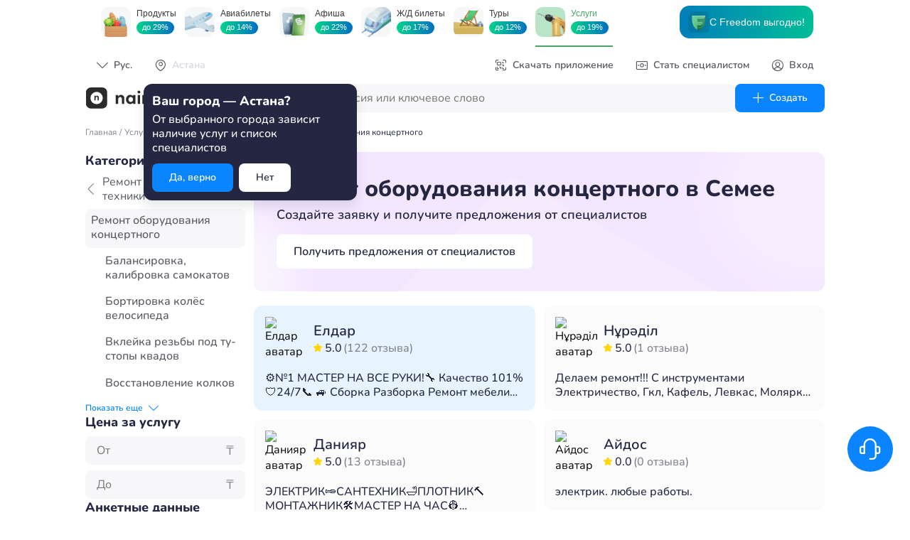

--- FILE ---
content_type: text/html; charset=UTF-8
request_url: https://naimi.kz/api/app/pub/catalogue/filters/work?slug=remont-kontsertnogo-oborudovaniya
body_size: 16858
content:
{"status":true,"content":{"category":{"name":"Ремонт и установка техники","slug":"tekhnika-i-oborudovanie","works":[{"name":"Балансировка, калибровка самокатов","slug":"balansirovka-kalibrovka-samokatov"},{"name":"Бортировка колёс велосипеда","slug":"bortirovka-koles-velosipeda"},{"name":"Вклейка резьбы под ту-стопы квадов","slug":"vkleika-rezby-pod-tu-stopy-kvadov"},{"name":"Восстановление колков","slug":"vosstanovlenie-kolkov"},{"name":"Восстановление резьбы велосипеда","slug":"vosstanovlenie-rezby-velosipeda"},{"name":"Вскрытие верхней и нижней деки скрипки","slug":"vskrytie-verhnei-i-nizhnei-deki-skripki"},{"name":"Выравнивание раструба медных","slug":"vyravnivanie-rastruba-mednyh"},{"name":"Демонтаж одноразового якоря велосипеда","slug":"demontazh-odnorazovogo-yakorya-velosipeda"},{"name":"Демонтаж старых и установка новых струн","slug":"demontazh-staryh-i-ustanovka-novyh-strun"},{"name":"Демонтаж частей велотренажера","slug":"demontazh-chastei-velotrenazhera"},{"name":"Демонтаж частей орбитрека","slug":"demontazh-chastei-orbitreka"},{"name":"Диагностика спортоборудования","slug":"diagnostika-sportoborudovaniya"},{"name":"Заделка трещин на деке виолончели","slug":"zadelka-treschin-na-deke-violoncheli"},{"name":"Замена деталей велосипеда","slug":"zamena-detalei-velosipeda"},{"name":"Замена деталей роликов","slug":"zamena-detalei-rolikov"},{"name":"Замена деталей самоката","slug":"zamena-detalei-samokata"},{"name":"Замена дискового тормоза","slug":"zamena-diskovogo-tormoza"},{"name":"Замена колодок дискового тормоза","slug":"zamena-kolodok-diskovogo-tormoza"},{"name":"Замена комплектующих подзорной трубы","slug":"zamena-komplektuyuschih-podzornoi-truby"},{"name":"Замена линз биноклей","slug":"zamena-linz-binoklei"},{"name":"Замена механизма барабанов поправок","slug":"zamena-mehanizma-barabanov-popravok"},{"name":"Замена оптики","slug":"zamena-optiki"},{"name":"Замена подушек саксофона","slug":"zamena-podushek-saksofona"},{"name":"Замена смазки механических узлов микроскопа","slug":"zamena-smazki-mehanicheskih-uzlov-mikroskopa"},{"name":"Замена тормоза V-brake","slug":"zamena-tormoza-v-brake"},{"name":"Замена троса дискового тормоза","slug":"zamena-trosa-diskovogo-tormoza"},{"name":"Замена элементов домры","slug":"zamena-elementov-domry"},{"name":"Замена элементов оптических прицелов","slug":"zamena-elementov-opticheskih-pritselov"},{"name":"Изменение отверстия ниппеля велосипеда","slug":"izmenenie-otverstiya-nippelya-velosipeda"},{"name":"Монтаж перекладины гимнастической пристенной ( штатные закладные )","slug":"montazh-perekladiny-gimnasticheskoi-pristennoi-shtatnye-zakladnye-"},{"name":"Монтаж подвески","slug":"montazh-podveski"},{"name":"Наладка механизма барабанов поправок","slug":"naladka-mehanizma-barabanov-popravok"},{"name":"Нарушения фокусировки тепловизора","slug":"narusheniya-fokusirovki-teplovizora"},{"name":"Настройка велосипеда","slug":"nastroika-velosipeda"},{"name":"Настройка гироскутера","slug":"nastroika-giroskutera"},{"name":"Настройка дискового тормоза","slug":"nastroika-diskovogo-tormoza"},{"name":"Настройка духовых музыкальных инструментов","slug":"nastroika-duhovyh-muzykalnyh-instrumentov"},{"name":"Настройка и регулировка колес и ту-стопов квадов","slug":"nastroika-i-regulirovka-koles-i-tu-stopov-kvadov"},{"name":"Настройка и регулировка рамы квадов","slug":"nastroika-i-regulirovka-ramy-kvadov"},{"name":"Настройка клавишного музыкального инструмента","slug":"nastroika-klavishnogo-muzykalnogo-instrumenta"},{"name":"Настройка струнных музыкальных инструментов","slug":"nastroika-strunnyh-muzykalnyh-instrumentov"},{"name":"Настройка тормоза V-brake","slug":"nastroika-tormoza-v-brake"},{"name":"Настройка точности хода зума","slug":"nastroika-tochnosti-hoda-zuma"},{"name":"Настройка трубы подзорной","slug":"nastroika-truby-podzornoi"},{"name":"Настройка ударных музыкальных инструментов","slug":"nastroika-udarnyh-muzykalnyh-instrumentov"},{"name":"Натяжка приводных ремней спортивного инвентаря","slug":"natyazhka-privodnyh-remnei-sportivnogo-inventarya"},{"name":"Обмотка руля велосипеда","slug":"obmotka-rulya-velosipeda"},{"name":"Откручивание\/высверливание прикипевших болтов роликов","slug":"otkruchivanievysverlivanie-prikipevshih-boltov-rolikov"},{"name":"Переборка деталей велосипеда","slug":"pereborka-detalei-velosipeda"},{"name":"Подготовка (доводка) новой скрипки к занятиям","slug":"podgotovka-dovodka-novoi-skripki-k-zanyatiyam"},{"name":"Подкачка вилки воздухом велосипеда","slug":"podkachka-vilki-vozduhom-velosipeda"},{"name":"Подкачка колеса велосипеда","slug":"podkachka-kolesa-velosipeda"},{"name":"Подтяжка болтов\/осей роликов","slug":"podtyazhka-boltovosei-rolikov"},{"name":"Покраска бандуры","slug":"pokraska-bandury"},{"name":"Полная замена привода велосипеда","slug":"polnaya-zamena-privoda-velosipeda"},{"name":"Полное техническое обслуживание и диагностика велосипеда","slug":"polnoe-tehnicheskoe-obsluzhivanie-i-diagnostika-velosipeda"},{"name":"Порожки для виолончели","slug":"porozhki-dlya-violoncheli"},{"name":"Правка диска велосипеда","slug":"pravka-diska-velosipeda"},{"name":"Прокачка гидравлического тормоза","slug":"prokachka-gidravlicheskogo-tormoza"},{"name":"Проклейка оптики","slug":"prokleika-optiki"},{"name":"Протяжка всех спиц велосипеда","slug":"protyazhka-vseh-spits-velosipeda"},{"name":"Профилактика беговой дорожки","slug":"profilaktika-begovoi-dorozhki"},{"name":"Работа с кнопками инструментов","slug":"rabota-s-knopkami-instrumentov"},{"name":"Работа с ладами инструментов","slug":"rabota-s-ladami-instrumentov"},{"name":"Работа с панцирем домры","slug":"rabota-s-pantsirem-domry"},{"name":"Работа с порожками скрипки и альта","slug":"rabota-s-porozhkami-skripki-i-alta"},{"name":"Работы с индивидуальным транспортом","slug":"individualnyi-transport"},{"name":"Работы с музыкальными инструментами","slug":"muzykalnye-instrumenty"},{"name":"Работы с оптическими приборами","slug":"opticheskie-pribory-1"},{"name":"Работы со спортивным инвентарем","slug":"sportivnyi-inventar"},{"name":"Расспицовка колеса велосипеда","slug":"rasspitsovka-kolesa-velosipeda"},{"name":"Регулировка конусов велосипеда","slug":"regulirovka-konusov-velosipeda"},{"name":"Регулировка пианино и рояля цифровых","slug":"regulirovka-pianino-i-royalya-tsifrovyh"},{"name":"Регулировка седла велосипеда","slug":"regulirovka-sedla-velosipeda"},{"name":"Ремонт беговой дорожки","slug":"remont-begovoi-dorozhki"},{"name":"Ремонт биноклей","slug":"remont-binoklei"},{"name":"Ремонт велосипеда","slug":"remont-velosipeda"},{"name":"Ремонт велотренажера","slug":"remont-velotrenazhera"},{"name":"Ремонт гироскутера","slug":"remont-giroskutera"},{"name":"Ремонт горизонтальной и вертикальной регулировки поправки","slug":"remont-gorizontalnoi-i-vertikalnoi-regulirovki-popravki"},{"name":"Ремонт горных лыж","slug":"remont-gornyh-lyzh"},{"name":"Ремонт дисплея тренажера Technogym WTV","slug":"remont-displeya-trenazhera-technogym-wtv"},{"name":"Ремонт духовых инструментов","slug":"remont-duhovyh-instrumentov"},{"name":"Ремонт клавишных инструментов","slug":"remont-klavishnyh-instrumentov"},{"name":"Ремонт микроскопов","slug":"remont-mikroskopov"},{"name":"Ремонт музыкального инструмента","slug":"remont-muzykalnogo-instrumenta"},{"name":"Ремонт музыкальных инструментов с выездом на дом","slug":"remont-muzykalnyh-instrumentov-s-vyezdom-na-dom"},{"name":"Ремонт нивелиров","slug":"remont-nivelirov"},{"name":"Ремонт оборудования концертного","slug":"remont-kontsertnogo-oborudovaniya"},{"name":"Ремонт объективов","slug":"remont-obektivov"},{"name":"Ремонт окуляров бинокля","slug":"remont-okulyarov-binoklya"},{"name":"Ремонт оптических приборов с выездом на дом","slug":"remont-opticheskih-priborov-s-vyezdom-na-dom"},{"name":"Ремонт орбитрека","slug":"remont-orbitreka"},{"name":"Ремонт прибора ночного видения","slug":"remont-pribora-nochnogo-videniya"},{"name":"Ремонт прицелов оптических","slug":"remont-pritselov-opticheskih"},{"name":"Ремонт пульта велотренажера","slug":"remont-pulta-velotrenazhera"},{"name":"Ремонт пульта орбитрека","slug":"remont-pulta-orbitreka"},{"name":"Ремонт регулировки яркости подсветки","slug":"remont-regulirovki-yarkosti-podsvetki"},{"name":"Ремонт роликов","slug":"remont-rolikov-1"},{"name":"Ремонт самоката","slug":"remnot-samokata"},{"name":"Ремонт силовых тренажёров","slug":"remont-trenazherov-power-plate-promy"},{"name":"Ремонт сноуборда","slug":"remont-snouborda"},{"name":"Ремонт струнных инструментов","slug":"remont-strunnyh-instrumentov"},{"name":"Ремонт телескопа","slug":"remont-teleskopa"},{"name":"Ремонт теодолитов","slug":"remont-teodolitov"},{"name":"Ремонт тепловизора","slug":"remont-teplovizora"},{"name":"Ремонт ударных инструментов","slug":"remont-udarnyh-instrumentov"},{"name":"Ремонт цифровых инструментов","slug":"remont-tsifrovyh-instrumentov"},{"name":"Ремонт электронной части спортивного оборудования","slug":"remont-elektronnoi-chasti-sportivnogo-oborudovaniya"},{"name":"Реставрация инструментов музыкальных","slug":"restavratsiya-instrumentov-muzykalnyh"},{"name":"Рихтовка крюка заднего переключателя велосипеда","slug":"rihtovka-kryuka-zadnego-pereklyuchatelya-velosipeda"},{"name":"Сборка велосипеда","slug":"sborka-velosipeda"},{"name":"Сборка нового колеса велосипеда с минимальными биениями","slug":"sborka-novogo-kolesa-velosipeda-s-minimalnymi-bieniyami"},{"name":"Сборка спортивного оборудования","slug":"sborka-sportivnogo-oborudovaniya"},{"name":"Сборка спортивных стенок","slug":"sborka-sportivnyh-stenok"},{"name":"Сборка тренажеров","slug":"sborka-trenazherov"},{"name":"Слесарные работы с велосипедом","slug":"slesarnye-raboty-s-velosipedom"},{"name":"Смазка движущихся механизмов спортивного оборудования","slug":"smazka-dvizhuschihsya-mehanizmov-sportivnogo-oborudovaniya"},{"name":"Смазка деталей индивидуального транспорта","slug":"smazka-detalei-individualnogo-transporta"},{"name":"Снять нижнее кольцо со штока вилки велосипеда","slug":"snyat-nizhnee-koltso-so-shtoka-vilki-velosipeda"},{"name":"ТО велосипеда","slug":"to-velosipeda"},{"name":"Торцевание дропаутов дискового тормоза велосипеда","slug":"tortsevanie-dropautov-diskovogo-tormoza-velosipeda"},{"name":"Укорачивание штока амортизационной вилки велосипеда","slug":"ukorachivanie-shtoka-amortizatsionnoi-vilki-velosipeda"},{"name":"Укрепление строя пианино","slug":"ukreplenie-stroya-pianino"},{"name":"Упаковка велосипеда","slug":"upakovka-velosipeda"},{"name":"Установка вирбелей новых (восстановленных) бандурных","slug":"ustanovka-virbelei-novyh-vosstanovlennyh-bandurnyh"},{"name":"Установка душки","slug":"ustanovka-dushki"},{"name":"Установка женских брусьев на растяжках ( штатные закладные )","slug":"ustanovka-zhenskih-brusev-na-rastyazhkah-shtatnye-zakladnye-"},{"name":"Установка защитных накладок на носок кафа роликов","slug":"ustanovka-zaschitnyh-nakladok-na-nosok-kafa-rolikov"},{"name":"Установка креплений на лыжи","slug":"ustanovka-kreplenii-na-lyzhi"},{"name":"Установка оборудования и аксессуаров велосипеда","slug":"ustanovka-oborudovaniya-i-aksessuarov-velosipeda"},{"name":"Установка петли(жилки) на подгрифник(струнодержатель)","slug":"ustanovka-petlizhilki-na-podgrifnikstrunoderzhatel"},{"name":"Установка подставки на музыкальный инструмент","slug":"ustanovka-podstavki-na-muzykalnyi-instrument"},{"name":"Установка порожка гитары","slug":"ustanovka-porozhka-gitary"},{"name":"Установка пружин новых плоских и круглых","slug":"ustanovka-pruzhin-novyh-ploskih-i-kruglyh"},{"name":"Установка пуговицы новой (замена старой) на скрипке,альте","slug":"ustanovka-pugovitsy-novoi-zamena-staroi-na-skripkealte"},{"name":"Установка ремней на баян или аккордеон","slug":"ustanovka-remnei-na-bayan-ili-akkordeon"},{"name":"Установка струн новых","slug":"ustanovka-strun-novyh"},{"name":"Установка хореографического станка - кронштейн настенный","slug":"ustanovka-horeograficheskogo-stanka-kronshtein-nastennyi"},{"name":"Устранение «восьмерки»","slug":"ustranenie-vosmerki"},{"name":"Устранение люфта рулевой велосипеда","slug":"ustranenie-lyufta-rulevoi-velosipeda"},{"name":"Устранение призвуков и улучшение звучания баяна аккордеона гармони","slug":"ustranenie-prizvukov-i-uluchshenie-zvuchaniya-bayana-akkordeona-garmoni"},{"name":"Фокусировка прицелов","slug":"fokusirovka-pritselov"},{"name":"Хвостовик заднего переключателя велосипеда","slug":"hvostovik-zadnego-pereklyuchatelya-velosipeda"},{"name":"Центровка колеса велосипеда","slug":"tsentrovka-kolesa-velosipeda"},{"name":"Чистка деталей велосипеда","slug":"chistka-detalei-velosipeda"},{"name":"Чистка музыкальных инструментов","slug":"chistka-muzykalnyh-instrumentov"},{"name":"Чистка оптических приборов","slug":"chistka-opticheskih-priborov"},{"name":"Юстировка приборов оптических","slug":"yustirovka-priborov-opticheskih"}]}}}

--- FILE ---
content_type: text/html; charset=UTF-8
request_url: https://naimi.kz/api/app/pub/catalogue/categories/work/specialists?slug=remont-kontsertnogo-oborudovaniya&limit=10&page=1&review_filter=1
body_size: 6867
content:
{"status":true,"content":{"specialists":[{"id":854849,"name":"Елдар","avatar":"gR3ndjpbnggDdZV52Pl2nvWJoI2qPeTwUum7rdkDNlEkRYIwbhSkr2ZVCLOESjRStits0Rfc9N0NUNiI4dC83obKAACFB4RSUABK5DJXvPTm5EwaJ1HmQD05bd1rwOj7JHgQhZYu1jfAFDANCoEvSuaGBoo","backlight_color":"BLUE","nb_reviews":122,"about":"⚙️№1 МАСТЕР НА ВСЕ РУКИ!🔧 Качество 101%🛡24\/7📞 🚙\nСборка Разборка Ремонт мебели \nВрезка Столешницу Под Мойку\nУстановка Вытяжки\nУстановка Стиральных машин и Посудамоек\nСпальный Кухонный Детский Гарнитур Установим ТВ\nНавеска Картин (Г.АЛМАТА Алматинская обл)","prices":[],"star_rate":"5.0","work_id":1531},{"id":1014774,"name":"Данияр","avatar":"diu2TapVl1Pn9LJSQnn6oeKAlfZHGlx9fpHDtvcbFaVfCh34LU39kWKEYU27iFSKnZSkTRPob3lU5ASkNOK6RklxJjHStriNDoO3B8AksvkPJI9NBslC3SyLfbbajIKaRrbFQSSWQeC6keDOzIWJUJDg8S4","backlight_color":null,"nb_reviews":13,"about":"ЭЛЕКТРИК🪛САНТЕХНИК🛁ПЛОТНИК🔨МОНТАЖНИК🛠️МАСТЕР НА ЧАС👷 Установка:Бойлера,раковины,ванны,вытяжки,радиатора,панелей техника Повешать: Гардин,люстру,бра,зеркало,полочки,сушилку, мебель Замена замков, розеток, выключателей,смесителей, механизм унитаза,гофры герметизация Ремонт под ключ гарантия работ","prices":[],"star_rate":"5.0","work_id":1531},{"id":1945122,"name":"Ринат","avatar":"diu2TkqkvgI7fuuouu0ETFlyI2i3ZP9Fogt5zGP7QLmJXUuA91Pcet0dJYHa6xVLuwcCnoDjcCfk8lpr2J282zUMweyqcY6u0BGVhxIfRz0Jyj3jnrFo7zVU5NtJwRytnUOgvyihVmCxB0dmIBr0AeHaLzz","backlight_color":null,"nb_reviews":18,"about":"Здравствуйте меня зовут Ринат 28 лет 🦅✅\nЯ занимаюсь ремонтом бытовой техники уже больше 5 лет ✅📺🔌. Ремонт стиральных машин 🔧🪛, посудомоечных машин🛠️ и холодильников🪛 . Выполнения работы на все 100%✅ делаю на совесть ✅не дорогой и качественный ремонт ✅. Буду рад помочь вам и вашей технике ✅))","prices":[],"star_rate":"5.0","work_id":1531},{"id":40151,"name":"Жанболат","avatar":"gR3ndmAQBc64qxIax4CZjvGIv50unhFaIiIDlNhGxgSX3z9TKVXyx07ALUVpT6Dj5VoWgAaMHG32Uj2SkMMCBKx9l2Wuea5gdEoBy77TBaqYf89UWfPFisGHbVNbsPjJkA7SNk3XqqMDzHtuILfkjec0jJf","backlight_color":null,"nb_reviews":79,"about":"Грузоперевозки Газель Грузчиков, перевозка мебели, квартирный переезд,вывоз мусора, установка транштейн,собераю мебель,диван, кухонный гарнитур, спальный, шкафы,картины ,копаем транштейн,быстро , аккуратно и надёжно демонтаж ремонт квартира Камаз Зил Любой уакыт званда 24\/7 Звоните","prices":[],"star_rate":"4.5","work_id":1531},{"id":1004562,"name":"Айдар","avatar":"diu2TbrTGRO1mRGpwcRIsuuMmEHs4x1WfOHY6cyzvuO68xWjq1IMKh5NzAFONp4olhPtvhkmc4fLDM4yZga5C2thkJjEgZxYqE3Qec98v2ShzXthxfEghpEisjhdfPxb5x6tmnyOdYQLSvr557K5GiqdyEg","backlight_color":null,"nb_reviews":48,"about":"Сантехника: замена рак, смес, шлангов, труб и др. Электрика: розетки, светильники, люстры и тп. Плотник: работа с деревом, сборка, ремонт мебели. Ремонт, замена, вскрытие замков. КАЧЕСТВО. ГАРАНТИЯ!!","prices":[],"star_rate":"4.9","work_id":1531},{"id":2108589,"name":"Денис","avatar":"diu2Tll3sooRtd03Ziy7HTR9xiIASuyTfF8ljzUACoOliSA0kZrpRxywx3EHkeGld7PcTcNjP38gz18sDmX8N3MiiinzA59fHWM3tguTPA6S0vMqAWVhD0Y923pilIBEI6ufeXE3x7Mt2FWeeSwAc7AqNDc","backlight_color":null,"nb_reviews":0,"about":"Ответственный и трудолюбивый . Учту все пожелания.","prices":[],"star_rate":"0.0","work_id":1531},{"id":1159764,"name":"Заңғар","avatar":"diu2TLf0celSOY48KeBnaEy8SKskkYafmS1v8b5IvTTxZkYeinE8L05rOgxD7SxpdTjijoaaGkh68mxOon7FmgGfv1Joecr43ChbIFq3xBRpr4aXCRTgsW86py1vvKEUjxNLmEQvu8sGb9FH3zYhzEZuKmB","backlight_color":null,"nb_reviews":13,"about":"Установка камеры, сеть, домофон, контроль доступа, сигнализация, вещание, беспроводная точка доступа, домофон, умный дом... Комплексная проводка, установка оборудования, внутренняя отладка, постремонт, сращивание оптоволокна, техническое обслуживание и другие слабо текущие проекты","prices":[],"star_rate":"4.8","work_id":1531},{"id":1155164,"name":"Ержігіт","avatar":"diu2T98wKZU2dxcMXsm2vSbB7mOiS91liggE0K6JBnW34jsDMYhBgIoIMWHH65DFP29Y5zjtoQsBKBisfEI2MAbq4Zs7rOSvLOh2lDEukG8R9ouzIWo08AzTgDX90FvIZcSXCUNTAtDl8X4VDOw187ftJDn","backlight_color":null,"nb_reviews":3,"about":"Сборка мебели \nмебель на заказ \nСантехника \nСварка \nЭлектричество \n24\/7 звании","prices":[],"star_rate":"5.0","work_id":1531},{"id":719869,"name":"Дильмурат","avatar":"qRJ23dBnqvdXwKJy5msPfsSzDfldkht5ltQX3HVkLOnIMEU5noy2yJfSTEqVPB8BZaW31BOZJZeIzWRCRtxxCJUASoLeuJmiQAlwjHQkW","backlight_color":null,"nb_reviews":0,"about":"Основная цель при работе с клиентами - это доверие!\nДоверие за качественно выполненную работу.\nКоммуникабельный, стрессоустойчивый.\nОпыт работы Банк\\Fintech","prices":[],"star_rate":"0.0","work_id":1531},{"id":889867,"name":"Алпамыс","avatar":"diu2TlrS196M9WiPyqsW471KERFN9TUXEfvtriKhvrInBWaoCgz2v7rtXCZCP4D7WlO3YDMNHXZCLC70FNy4obANiesp3z1AxznLfw2ofMn3CtmgDZr7Sa5GtjsS38PELwbPf2PF0p4bVI3iWR7fjkQCg0B","backlight_color":null,"nb_reviews":23,"about":"Работаем аккуратно и бережно !Без вредных привычек!Мелкий ремонт, двери,сборка и разборка мебели, замена меб. фурнитуры, установка жалюзи,карниз,загрузка-разгрузка мебели и строительных материалов, ремонт машин замена отдельных устройств на авто, помощь в дороге, копать ямы, сварочные работы и т.д.","prices":[],"star_rate":"5.0","work_id":1531}],"total":6,"has_more":true}}

--- FILE ---
content_type: text/html; charset=UTF-8
request_url: https://naimi.kz/api/app/pub/catalogue/categories/work/specialists?slug=remont-kontsertnogo-oborudovaniya&limit=20&page=1&review_filter=1
body_size: 12319
content:
{"status":true,"content":{"specialists":[{"id":854849,"name":"Елдар","avatar":"gR3ndjpbnggDdZV52Pl2nvWJoI2qPeTwUum7rdkDNlEkRYIwbhSkr2ZVCLOESjRStits0Rfc9N0NUNiI4dC83obKAACFB4RSUABK5DJXvPTm5EwaJ1HmQD05bd1rwOj7JHgQhZYu1jfAFDANCoEvSuaGBoo","backlight_color":"BLUE","nb_reviews":122,"about":"⚙️№1 МАСТЕР НА ВСЕ РУКИ!🔧 Качество 101%🛡24\/7📞 🚙\nСборка Разборка Ремонт мебели \nВрезка Столешницу Под Мойку\nУстановка Вытяжки\nУстановка Стиральных машин и Посудамоек\nСпальный Кухонный Детский Гарнитур Установим ТВ\nНавеска Картин (Г.АЛМАТА Алматинская обл)","prices":[],"star_rate":"5.0","work_id":1531},{"id":1014774,"name":"Данияр","avatar":"diu2TapVl1Pn9LJSQnn6oeKAlfZHGlx9fpHDtvcbFaVfCh34LU39kWKEYU27iFSKnZSkTRPob3lU5ASkNOK6RklxJjHStriNDoO3B8AksvkPJI9NBslC3SyLfbbajIKaRrbFQSSWQeC6keDOzIWJUJDg8S4","backlight_color":null,"nb_reviews":13,"about":"ЭЛЕКТРИК🪛САНТЕХНИК🛁ПЛОТНИК🔨МОНТАЖНИК🛠️МАСТЕР НА ЧАС👷 Установка:Бойлера,раковины,ванны,вытяжки,радиатора,панелей техника Повешать: Гардин,люстру,бра,зеркало,полочки,сушилку, мебель Замена замков, розеток, выключателей,смесителей, механизм унитаза,гофры герметизация Ремонт под ключ гарантия работ","prices":[],"star_rate":"5.0","work_id":1531},{"id":1945122,"name":"Ринат","avatar":"diu2TkqkvgI7fuuouu0ETFlyI2i3ZP9Fogt5zGP7QLmJXUuA91Pcet0dJYHa6xVLuwcCnoDjcCfk8lpr2J282zUMweyqcY6u0BGVhxIfRz0Jyj3jnrFo7zVU5NtJwRytnUOgvyihVmCxB0dmIBr0AeHaLzz","backlight_color":null,"nb_reviews":18,"about":"Здравствуйте меня зовут Ринат 28 лет 🦅✅\nЯ занимаюсь ремонтом бытовой техники уже больше 5 лет ✅📺🔌. Ремонт стиральных машин 🔧🪛, посудомоечных машин🛠️ и холодильников🪛 . Выполнения работы на все 100%✅ делаю на совесть ✅не дорогой и качественный ремонт ✅. Буду рад помочь вам и вашей технике ✅))","prices":[],"star_rate":"5.0","work_id":1531},{"id":40151,"name":"Жанболат","avatar":"gR3ndmAQBc64qxIax4CZjvGIv50unhFaIiIDlNhGxgSX3z9TKVXyx07ALUVpT6Dj5VoWgAaMHG32Uj2SkMMCBKx9l2Wuea5gdEoBy77TBaqYf89UWfPFisGHbVNbsPjJkA7SNk3XqqMDzHtuILfkjec0jJf","backlight_color":null,"nb_reviews":79,"about":"Грузоперевозки Газель Грузчиков, перевозка мебели, квартирный переезд,вывоз мусора, установка транштейн,собераю мебель,диван, кухонный гарнитур, спальный, шкафы,картины ,копаем транштейн,быстро , аккуратно и надёжно демонтаж ремонт квартира Камаз Зил Любой уакыт званда 24\/7 Звоните","prices":[],"star_rate":"4.5","work_id":1531},{"id":1004562,"name":"Айдар","avatar":"diu2TbrTGRO1mRGpwcRIsuuMmEHs4x1WfOHY6cyzvuO68xWjq1IMKh5NzAFONp4olhPtvhkmc4fLDM4yZga5C2thkJjEgZxYqE3Qec98v2ShzXthxfEghpEisjhdfPxb5x6tmnyOdYQLSvr557K5GiqdyEg","backlight_color":null,"nb_reviews":48,"about":"Сантехника: замена рак, смес, шлангов, труб и др. Электрика: розетки, светильники, люстры и тп. Плотник: работа с деревом, сборка, ремонт мебели. Ремонт, замена, вскрытие замков. КАЧЕСТВО. ГАРАНТИЯ!!","prices":[],"star_rate":"4.9","work_id":1531},{"id":2108589,"name":"Денис","avatar":"diu2Tll3sooRtd03Ziy7HTR9xiIASuyTfF8ljzUACoOliSA0kZrpRxywx3EHkeGld7PcTcNjP38gz18sDmX8N3MiiinzA59fHWM3tguTPA6S0vMqAWVhD0Y923pilIBEI6ufeXE3x7Mt2FWeeSwAc7AqNDc","backlight_color":null,"nb_reviews":0,"about":"Ответственный и трудолюбивый . Учту все пожелания.","prices":[],"star_rate":"0.0","work_id":1531},{"id":1159764,"name":"Заңғар","avatar":"diu2TLf0celSOY48KeBnaEy8SKskkYafmS1v8b5IvTTxZkYeinE8L05rOgxD7SxpdTjijoaaGkh68mxOon7FmgGfv1Joecr43ChbIFq3xBRpr4aXCRTgsW86py1vvKEUjxNLmEQvu8sGb9FH3zYhzEZuKmB","backlight_color":null,"nb_reviews":13,"about":"Установка камеры, сеть, домофон, контроль доступа, сигнализация, вещание, беспроводная точка доступа, домофон, умный дом... Комплексная проводка, установка оборудования, внутренняя отладка, постремонт, сращивание оптоволокна, техническое обслуживание и другие слабо текущие проекты","prices":[],"star_rate":"4.8","work_id":1531},{"id":1155164,"name":"Ержігіт","avatar":"diu2T98wKZU2dxcMXsm2vSbB7mOiS91liggE0K6JBnW34jsDMYhBgIoIMWHH65DFP29Y5zjtoQsBKBisfEI2MAbq4Zs7rOSvLOh2lDEukG8R9ouzIWo08AzTgDX90FvIZcSXCUNTAtDl8X4VDOw187ftJDn","backlight_color":null,"nb_reviews":3,"about":"Сборка мебели \nмебель на заказ \nСантехника \nСварка \nЭлектричество \n24\/7 звании","prices":[],"star_rate":"5.0","work_id":1531},{"id":719869,"name":"Дильмурат","avatar":"qRJ23dBnqvdXwKJy5msPfsSzDfldkht5ltQX3HVkLOnIMEU5noy2yJfSTEqVPB8BZaW31BOZJZeIzWRCRtxxCJUASoLeuJmiQAlwjHQkW","backlight_color":null,"nb_reviews":0,"about":"Основная цель при работе с клиентами - это доверие!\nДоверие за качественно выполненную работу.\nКоммуникабельный, стрессоустойчивый.\nОпыт работы Банк\\Fintech","prices":[],"star_rate":"0.0","work_id":1531},{"id":889867,"name":"Алпамыс","avatar":"diu2TlrS196M9WiPyqsW471KERFN9TUXEfvtriKhvrInBWaoCgz2v7rtXCZCP4D7WlO3YDMNHXZCLC70FNy4obANiesp3z1AxznLfw2ofMn3CtmgDZr7Sa5GtjsS38PELwbPf2PF0p4bVI3iWR7fjkQCg0B","backlight_color":null,"nb_reviews":23,"about":"Работаем аккуратно и бережно !Без вредных привычек!Мелкий ремонт, двери,сборка и разборка мебели, замена меб. фурнитуры, установка жалюзи,карниз,загрузка-разгрузка мебели и строительных материалов, ремонт машин замена отдельных устройств на авто, помощь в дороге, копать ямы, сварочные работы и т.д.","prices":[],"star_rate":"5.0","work_id":1531},{"id":1862612,"name":"Нұрәділ","avatar":"diu2T1kw8KsYgVP5LTw3erRuQENYkqSo92E0tGzb9rK61ww3Zy6yqamSxgw8e9xCNNfKCHWrFRx94lJg7YhtVa5dnf1dxzRyzDYEvFDmuYiWX5AIvqEWcDu9XXjTGljv9wEhP3LyPKsF6cyvI326UX9vLIr","backlight_color":null,"nb_reviews":1,"about":"Делаем ремонт!!!\nС инструментами \nЭлектричество,\nГкл,\nКафель,\nЛевкас,\nМолярка,\nУстановка дверей,\nУстановка санузел, сантехнику\nПокрытия полов : ламинат, квартцвинил и.т.д","prices":[],"star_rate":"5.0","work_id":1531},{"id":2108091,"name":"Айдос","avatar":"diu2TadtNGYwM85w2RAoixOqFNf9GNm5c9AHQ1WJvDdwQ6GT69vygueT1PN18WS7Oovratvp7AqX3Rp4w9l9t87tIylU9j0DQRJ9IIo0P6tdF51Eel1vx9KukXevBud45LlAlF2aoJZoNRmiGjWqHEaMTBv","backlight_color":null,"nb_reviews":0,"about":"электрик. любые работы.","prices":[],"star_rate":"0.0","work_id":1531},{"id":234216,"name":"Искандер","avatar":"diu2Tg1gb6g0CwDWtl8bbM1Dd4S57beMNnO2fOMvsF8dMq42pl7Br4vHAhY11PrZPDTlsLEK2HoXx61415nB6XhbeBgJGPC07gibT5PnNNc0LpIDMawShCnUwz8eAb7vvvKXUomyMdjv3WEPeSAvIV45svc","backlight_color":null,"nb_reviews":0,"about":"Электрик Сантехник Сваршик Ремонт изготовление мебели","prices":[],"star_rate":"0.0","work_id":1531},{"id":73946,"name":"Расул","avatar":"diu2TZG8dSb1rF6CcswwyCf45VoDWByVSe8q1z7mzhK98F6ATisiBzrEAZqaqupYf0aVNNUvgxFdOgIwGAJtLgQjigfdIKYEkdRisvyPAYPCl0cL2nRD1oWotuqY2Yd0s960Tem85EkbXetaueeDMBk5r60","backlight_color":null,"nb_reviews":55,"about":"Здравствуйте Меня зовут Расул. Я занимаюсь ремонтом бытовой техники — стиральных машин, холодильников и морозильников.\n🔧 Опыт работы более 8 лет\n🧊 Ремонт любой сложности\n💰 Честные и понятные цены\n🔒 Гарантия на выполненные работы\nРаботаю аккуратно, без спешки, но быстро и надёжно.","prices":[],"star_rate":"5.0","work_id":1531},{"id":1990955,"name":"Рустем","avatar":"diu2TC5GWmcQrmUcEzfEMnbkXZv6Rn6yABQrycSrmpI1cMoDP9YYShmJUbJPhjdiDA3ueS4Pjk35Xg5tV65jnSkGDGQJAyFSCQUP3YA9YzhLZh9FK09cUfpeP8kqy6AaQxrtwJGWhIX6VmNjGcou2FedQ5H","backlight_color":null,"nb_reviews":0,"about":null,"prices":[],"star_rate":"0.0","work_id":1531},{"id":2010758,"name":"Тимур","avatar":"diu2TI4j0mbkIP0kEjFHQ4kRsIMJKeSYDD0TauHSkGaLOwlmgjfg9Z4hzj3Jza6iZCmI0Qg0EDs7vUFfTombPQuZzLro551n6LooGdpIbVv360HLdHHrPxb94MdRFK1HoWrHuT2ufdLunuKm2avBHF6vsdT","backlight_color":null,"nb_reviews":59,"about":"Профессиональный сборщик мебели, монтажник. ⚒️🔨🔧 Шкафы, кухонные гарнитуры, комоды, тумбочки, детская мебель. Турники и шведские стенки. Усиление петель и восстановление мест крепления фурнитуры. Делаю качественно и быстро. Выезд с центра города. Опыт работы по мебели более 5 лет, есть мастерская","prices":[],"star_rate":"5.0","work_id":1531},{"id":1030614,"name":"Денис","avatar":"gR3ndIqbyXHL2wf1lXLJgsMKMk7G82MiJNnQJuHkrwSC9Lci73XVSHG5JsgtMvpATGbukGNLDGykc1J03qVLGRPqG62BcY9iao7wAhLetq3LUEVilJxZ4ACzWa1E4uAyWLOp8AzkbBFtUMOAnjcZCiPybXX","backlight_color":null,"nb_reviews":58,"about":"Я специалист в сфере IT с опытом более 20 лет.  А так же имею большой опыт работ по слаботочным системам и электрическим сетям. Сборка, установка, настройка, монтаж, демонтаж, ремонт и обслуживание.","prices":[],"star_rate":"4.8","work_id":1531},{"id":1092559,"name":"Мардали","avatar":"diu2TalBBMBr7s9Z9H5qt0R5aKCTB6qjfscjM3HkbGKKo5Zy4qQDJUQcS18pkkT69rfxEta3KNLTv5fCHD01VaTcQRpsjpNNHXNUIZK26ju31eqd0LwzKKcpWltc2eE7TMS5IqwIZ6Je3XR6uGUPRzQCDtE","backlight_color":null,"nb_reviews":86,"about":"Мастер профессионал сантехника электричество люстры повешать телевизор дверные ручки сместители быстро профессионально качественно не дорого сантехника Электрика мебель и многое другое","prices":[],"star_rate":"4.8","work_id":1531},{"id":679679,"name":"Фарух","avatar":"diu2TmhgdsFCUMHludvqNqYuUOY6vYuNwP7O3Bm3YPyTDPvZeFqDm1YPjdIJ49K7cf1mVkHgzoyLY0OZSXe3jII529CMf3F7yVbCQFfymMDEWCod5B2lJ8OtvGu0ZOsuMEANXhpV7KQ2zkLw4kis39JENTk","backlight_color":null,"nb_reviews":0,"about":"Добрый день . Руки с нужного места )) помогу решить ваши проблемы! Мелкосрочный ремонт в квартире,  доме . Так же умею ремонтировать бытовую технику , сантехника , электрика .","prices":[],"star_rate":"0.0","work_id":1531},{"id":140635,"name":"Аманжол","avatar":"1YDZp8fn28w5iMQ","backlight_color":null,"nb_reviews":4,"about":"Услуга  качественно с гарантией","prices":[],"star_rate":"5.0","work_id":1531}],"total":3,"has_more":true}}

--- FILE ---
content_type: application/javascript; charset=UTF-8
request_url: https://naimi.kz/_next/static/chunks/43-d729d4cd8c002d74.js
body_size: 19794
content:
(self.webpackChunk_N_E=self.webpackChunk_N_E||[]).push([[43],{58998:function(e,t,r){"use strict";r.d(t,{tZ:function(){return b}});var a=r(3827),i=r(64090),c=r(89542);let{useGetCategoriesListMutation:n,useLazyGetServicesQuery:s}=r(37261).Z.injectEndpoints({endpoints:e=>({getCategoriesList:e.mutation({query:()=>"pub/catalogue/main/categories",transformResponse:e=>e.status?e.content:void 0}),getServices:e.query({query:e=>"pub/catalogue/main/services?category_id=".concat(e),transformResponse:e=>e.status?e.content:void 0})})});var f=r(64459),o=r(61984),l=r(31016),d=r.n(l);function g(e){let{mode:t,hasLink:r,categories:c,currentCategory:n,onMouseEnter:s,onClick:l,onClose:g}=e,h=(0,i.useRef)(null),{currentCity:u}=(0,o.np)();return(0,i.useEffect)(()=>{h&&h.current&&h.current.focus()},[]),(0,a.jsx)("div",{tabIndex:1,ref:h,className:"mobile"===t?d().categories_mobile:d().categories,children:(0,a.jsx)("ul",{children:null==c?void 0:c.map(e=>(0,a.jsx)("li",{children:(0,a.jsxs)("div",{className:e.id===n?d().list_item_active:d().list_item,onMouseEnter:()=>s(e.id),onClick:()=>l(e.id),children:[(0,a.jsx)("div",{className:d().list_item_left,children:r?(0,a.jsx)(f.xb,{href:"/".concat(u,"/category/").concat(e.slug),onClick:g,children:(0,a.jsx)(f.ZT,{type:o.DN.SUBTEXT,className:"text fw-medium grayDarker",children:e.name})}):(0,a.jsx)(f.ZT,{type:o.DN.SUBTEXT,className:"text fw-medium grayDarker",children:e.name})}),(0,a.jsx)(f.JO,{className:"text gray",children:"keyboard_arrow_right"})]})},e.id))})})}var h=r(26670),u=r.n(h);function p(e){let{mode:t,categoryName:r,serviceList:i,onClose:c}=e,{currentCity:n}=(0,o.np)();return(0,a.jsxs)("div",{className:"tablet"===t?u().services_tablet:u().services,children:[(0,a.jsx)("div",{className:u().services_header,children:(0,a.jsx)(f.ZT,{type:o.DN.H2,children:r})}),(0,a.jsx)("div",{className:u().services_content,children:null==i?void 0:i.map((e,t)=>(0,a.jsx)("div",{className:u().service_content_column,children:e.map(e=>(0,a.jsxs)("div",{className:u().services_content_item,children:[(0,a.jsx)(f.xb,{href:"/".concat(n,"/service/").concat(e.slug),onClick:c,children:(0,a.jsx)(f.ZT,{type:o.DN.BODY,className:"text fw-extra-bold pointer",children:e.name})}),e.works.slice(0,6).map(e=>(0,a.jsx)(f.xb,{tabIndex:0,href:"/".concat(n,"/service/").concat(e.slug),children:(0,a.jsx)(f.ZT,{type:o.DN.SUBTEXT,className:"text grayDarker",children:e.name})},e.id)),e.has_more&&(0,a.jsx)(f.xb,{href:"/".concat(n,"/service/").concat(e.slug),onClick:c,children:(0,a.jsx)(f.ZT,{type:o.DN.SUBTEXT,className:"text primary fw-semibold",children:"Еще"})})]},e.id))},t))})]})}var _=r(17287),m=r.n(_);let L="no_scroll";function b(e){var t,r,l,d,h;let{children:u}=e,[_,{data:b,isSuccess:x}]=n(),[k,{data:y}]=s(),[v,D]=(0,i.useState)(!1),[w,j]=(0,i.useState)(),[N,C]=(0,i.useState)(),[S,T]=(0,i.useState)([]),E=null==b?void 0:null===(t=b.tabs.find(e=>e.id===w))||void 0===t?void 0:t.categories,W=(0,o.iP)(),R=W.width<768?1:3,F=e=>j(e),O=async e=>await k(e),I=()=>{j(void 0),C(void 0),T([])},M=e=>{C(e),S.map(e=>e.categoryId).includes(e)||O(e).then(e=>e.data&&e.data.services&&S.push({categoryId:e.originalArgs,services:e.data.services})),T(S)},z=e=>{W.width>=1205||(C(e),S.map(e=>e.categoryId).includes(e)||O(e).then(e=>e.data&&e.data.services&&S.push({categoryId:e.originalArgs,services:e.data.services})),T(S))},Z=()=>{D(!0),_(),document.body.classList.add(L)},G=()=>(D(!1),I(),document.body.classList.remove(L));return(0,i.useEffect)(()=>{if(x&&b){let e=b.tabs[0].categories[0].id;W.width>=1024&&(C(e),k(e))}},[x,b]),(0,i.useEffect)(()=>{v&&W.width>=768&&j(1)},[W.width,v]),(0,i.useEffect)(()=>{y&&N&&!S.length&&T([{categoryId:N,services:y.services}])},[N,y]),(0,a.jsxs)(a.Fragment,{children:[u(e=>Z()),v&&(0,c.createPortal)((0,a.jsxs)("div",{className:m().wrapper,children:[(0,a.jsxs)("div",{className:m().header,children:[(W.width<1023&&N||W.width<767&&(w||N))&&(0,a.jsx)(f.JO,{iconSize:"20",onClick:()=>{if(W.width<1023&&N)return C(void 0);if(W.width<767){if(N)return C(void 0);if(w)return j(void 0)}},className:m().header_back_button,children:"keyboard_arrow_left"}),(0,a.jsx)(f.JO,{iconSize:"20",onClick:G,className:m().close_button,children:"close"})]}),W.width<1024&&N?(0,a.jsx)(p,{mode:"tablet",categoryName:null==E?void 0:null===(r=E.find(e=>N===e.id))||void 0===r?void 0:r.name,serviceList:(0,o.C1)(R,null===(l=S.find(e=>e.categoryId===N))||void 0===l?void 0:l.services),onClose:G}):(0,a.jsxs)("div",{className:m().content,children:[W.width<768&&w?(0,a.jsx)(g,{mode:"mobile",currentCategory:N,categories:E,hasLink:W.width>=1024,onMouseEnter:M,onClick:z,onClose:G}):(0,a.jsxs)(a.Fragment,{children:[(0,a.jsx)("div",{className:m().products,children:(0,a.jsx)("ul",{children:null==b?void 0:b.tabs.map(e=>(0,a.jsx)("li",{children:(0,a.jsxs)("div",{className:e.id===w?m().list_item_active:m().list_item,onMouseEnter:()=>F(e.id),onClick:()=>F(e.id),children:[(0,a.jsxs)("div",{className:m().list_item_left,children:[(0,a.jsx)(f.JO,{className:"text gray",children:e.icon}),(0,a.jsx)(f.ZT,{type:o.DN.SUBTEXT,className:"text fw-medium grayDarker",children:e.title})]}),(0,a.jsx)(f.JO,{className:"text gray",children:"keyboard_arrow_right"})]})},e.id))})}),(0,a.jsx)(g,{mode:"desktop",currentCategory:N,categories:E,hasLink:W.width>=1024,onMouseEnter:M,onClick:z,onClose:G})]}),(0,a.jsx)(p,{mode:"desktop",categoryName:null==E?void 0:null===(d=E.find(e=>N===e.id))||void 0===d?void 0:d.name,serviceList:(0,o.C1)(3,null===(h=S.find(e=>e.categoryId===N))||void 0===h?void 0:h.services),onClose:G})]})]}),document.body)]})}},37261:function(e,t,r){"use strict";var a=r(80583),i=r(43741),c=r(70569);function n(e){let t=new RegExp("(^| )".concat(e,"=([^;]+)")),r=document.cookie.match(t);if(r){let e=r[2];if(e)try{return JSON.parse(decodeURIComponent(e))}catch(t){return e}}}let s=(0,a.ni)({baseUrl:"https://apipub.naimi.kz/app",prepareHeaders:e=>{let t=n("city"),r=n("_session_public");return t&&e.set("App-City","".concat(t.slug)),r&&e.set("Api-Session",r),e.set("Content-Type","application/json"),e.set("App-Platform","js"),e.set("App-Version","110300"),e}}),f=(0,i.LC)({reducerPath:"baseVarnishReducer",refetchOnMountOrArgChange:!0,async baseQuery(){for(var e=arguments.length,t=Array(e),r=0;r<e;r++)t[r]=arguments[r];return s(...t)},tagTypes:Object.entries(c.r).map(e=>{let[t,r]=e;return r}),endpoints:()=>({})});t.Z=f},28822:function(e,t,r){"use strict";r.r(t),r.d(t,{default:function(){return P}});var a,i,c=r(3827),n=r(64090),s=r(29815),f=r(99931),o=r(20703),l=r(64459),d=r(61984),g=r(23990),h=r(77304),u=r(26887),p=r.n(u);function _(e){let{title:t,subtitle:r,onClose:a}=e,i=(0,d.CG)(g.OP);return(0,c.jsxs)("div",{className:p().chat_header,children:[(0,c.jsx)(o.default,{src:h.Z,alt:"иконка чата",width:48,height:48}),(0,c.jsxs)("div",{className:p().chat_header_text,children:[(0,c.jsx)(l.ZT,{type:d.DN.BODY,className:p().chat_header_title,children:t}),(0,c.jsx)(l.ZT,{type:d.DN.SUBTEXT,className:i?"text primary":"text gray",children:i?"печатает...":r})]}),(0,c.jsx)(l.JO,{onClick:a,className:p().close,children:"close"})]})}var m=r(43597);function L(e){if(!e)return"";let t=new Date(e.replace(/-/g,"/")),r=t.getFullYear(),a=(t.getMonth()+1).toString().padStart(2,"0"),i=t.getDate().toString().padStart(2,"0");return"".concat(r,"-").concat(a,"-").concat(i)}var b=r(68524),x=r.n(b);function k(e){var t;let{newMessage:r,onSetNewMessage:a}=e,i=(0,d.TL)(),s=(0,d.CG)(g.Cr),f=(0,d.CG)(g.ll),o=(0,d.CG)(g.V9),[h,u]=(0,n.useState)([]),[p,{data:_,isLoading:b}]=(0,m.Cb)(),{measureRef:k,isIntersecting:y,observer:v}=(0,d.S1)(),D=()=>{var e;_&&_.has_more&&p(h&&(null===(e=h[h.length-1])||void 0===e?void 0:e.id))},w=e=>{if(!e)return;u(t=>t.filter(t=>t.id!==e));let t=s.filter(t=>t.oldId!==e);i((0,g.UC)(t))};return(0,n.useEffect)(()=>{y&&(D(),null==v||v.disconnect())},[y]),(0,n.useEffect)(()=>{h.length||p()},[h.length]),(0,n.useEffect)(()=>{_&&u(e=>[...e,..._.messages])},[_]),(0,n.useEffect)(()=>{r&&u(e=>[r,...e])},[r]),(0,n.useEffect)(()=>{s&&u(e=>e.map(e=>{let t=s.find(t=>e.id===t.oldId);return t&&t.error?t?{...e,type:d.Cb.SEND_ERROR}:t:t&&t.newId&&t?{...e,id:t.newId}:e}))},[s]),(0,n.useEffect)(()=>{let e=s.filter(e=>!h.some(t=>t.id===e.newId));e.length!==s.length&&i((0,g.UC)(e))},[h,s]),(0,n.useEffect)(()=>{h.length&&f&&!h.map(e=>e.id).includes(f.id)&&u(e=>[f,...e])},[f,_]),(0,n.useEffect)(()=>{o&&(u(e=>e.map(e=>({...e,is_read:!0}))),i((0,g.Aw)(!1)))},[o]),(0,n.useEffect)(()=>()=>{u([]),i((0,g.Yv)(null)),a(null)},[]),(0,c.jsx)("ul",{className:x().wrapper,children:h.length||b?(0,c.jsxs)(c.Fragment,{children:[null===(t=function(e){if(!e)return;let t=[];return e.forEach((e,r,a)=>{var i,c,n,s,f;if(!(null===(i=a[r])||void 0===i?void 0:i.created_at)||!(null===(c=a[r-1])||void 0===c?void 0:c.created_at))return t.push(e);L(null===(n=a[r])||void 0===n?void 0:n.created_at)<L(null===(s=a[r-1])||void 0===s?void 0:s.created_at)&&t.push({created_at:null===(f=a[r-1])||void 0===f?void 0:f.created_at,type:d.Cb.DATE_HEADER}),t.push(e)}),t}(h))||void 0===t?void 0:t.map((e,t,r)=>{var i,n;return r.length===t+1?(0,c.jsx)(l.J,{ref:k,message:e,onSetNewMessage:a,onRemoveMessageClick:w},null!==(i="".concat(e.created_at,"-").concat(t))&&void 0!==i?i:t):(0,c.jsx)(l.J,{message:e,onSetNewMessage:a,onRemoveMessageClick:w},null!==(n="".concat(e.created_at,"-").concat(t))&&void 0!==n?n:t)}),b&&h.length>0&&(0,c.jsxs)("li",{className:x().loading_holder,children:[(0,c.jsx)("div",{className:x().loading_icon,children:(0,c.jsx)(l.Ho,{iconSize:"20"})}),(0,c.jsx)("span",{children:"Загрузка"})]})]}):(0,c.jsx)("div",{className:x().chat_loading,children:(0,c.jsx)(l.Ho,{iconSize:"56"})})})}var y=r(2286),v=r(73107),D=r(59281),w=r.n(D);(a=i||(i={}))[a.INITIAL=0]="INITIAL",a[a.UPLOADING=1]="UPLOADING",a[a.SUCCESS=2]="SUCCESS",a[a.FAIL=3]="FAIL";let j=(0,n.forwardRef)((e,t)=>{let{accept:r,maxSize:a="5M",allowedCount:i=1,target:s="image",beforeFileSelected:f=()=>{},onError:o=()=>{},fileUploaded:d=()=>{},fileAdded:g=()=>{},updateProgress:h=()=>{}}=e,[{accept:u,maxSize:p,files:_,cancelRequestToken:m},L]=(0,n.useState)({accept:null!=r?r:[],maxSize:5242880,files:[],cancelRequestToken:void 0});(0,n.useEffect)(()=>{if(r&&L(e=>({...e,propAccept:r})),L(e=>({...e,accept:[".png",".jpg",".jpeg"]})),a){let e=a.match(/^(\d+)([BKM])$/);null===e&&(e=["5M","5","M"]);let t=~~e[1];switch(e[2]){case"G":t*=1073741824;break;case"M":t*=1048576;break;case"K":t*=1024}L(e=>({...e,maxSize:t}))}},[r,s,a]);let b=e=>{let t=1===i?1:i;t=i>=0&&t<=e.length?t:e.length;for(let r=0;r<t;r++){if(u&&Array.isArray(u)&&u.length>0){let t=e[r].name,a=t.lastIndexOf("."),i=t.slice(a+1);if(0>u.indexOf(".".concat(i.toLowerCase())))continue}if(e[r].size>p)continue;let t=e[r].size,a={id:"1",file:e[r],status:0,image:null,progress:0,size:function(e){let t="upload_file_size.b";return e>1024&&(e/=1024,t="upload_file_size.kb"),e>1024&&(e/=1024,t="upload_file_size.mb"),"".concat(e.toFixed(2)," ").concat(t)}(t)};_.push(a),L(e=>({...e,files:_})),g(a),x(a)}},x=async function(e){try{L(e=>({...e,cancelRequestToken:v.Z.CancelToken.source().token})),e.status=1;let t=new FormData;t.append("file",e.file,e.file.name);let r=(await v.Z.post("".concat("https://upload.naimi.kz","/").concat(s),t,{cancelToken:m,onUploadProgress:t=>{if(t.lengthComputable){let r=t.loaded/t.total*100;h(e.id,r)}}})).data;r.status?(e.digest=r.digest,e.status=2,void 0!==r.thumbnail?e.download=r.thumbnail:e.download=r.download,d(e)):_.splice(_.indexOf(e),1)}catch(t){e.status=3,t&&"object"==typeof t&&"message"in t&&o(t.message,e)}L(e=>({...e,cancelRequestToken:void 0}))},k=()=>{if(t&&"function"!=typeof t){let e=null==t?void 0:t.current;e&&(e.value="")}};return(0,c.jsxs)(c.Fragment,{children:[(0,c.jsx)("input",{type:"file",style:{display:"none"},className:"hidden",accept:u.join(","),multiple:i>1,ref:t,onChange:e=>{var t;let r=e.target.files;e instanceof DragEvent&&(r=null===(t=e.dataTransfer)||void 0===t?void 0:t.files),r&&r.length&&(f(),b(r),k())}}),(0,c.jsx)(l.JO,{onClick:()=>{var e;return null===(e=t.current)||void 0===e?void 0:e.click()},iconSize:"24",className:w().chat_attach_icon,children:"attach"})]})});function N(e){let{onSetNewMessage:t}=e,r=(0,d.TL)(),a=(0,d.CG)(g.Cr),[i,{data:s,originalArgs:f}]=(0,m.at)(),[{uploadFileId:o,file:l},h]=(0,n.useState)({uploadFileId:null,uploadProgress:0}),u=(0,n.useRef)(null);return(0,n.useEffect)(()=>{if(null==l?void 0:l.digest){let e=[{image:null==l?void 0:l.digest}],c=a.slice(-1)[0],n=a.length?c.oldId+1:1,s=[...a,{newId:null,oldId:n}];r((0,g.UC)(s)),i({message:e,id:n}),t({id:n,text:null,sender:d.tq.CLIENT,type:d.Cb.MESSAGE,created_at:"".concat(new Date),is_read:!1,media:[{digest:l.digest,description:l.message,name:l.message,extension:"png",type:"img"}]})}},[null==l?void 0:l.digest]),(0,n.useEffect)(()=>{if(s&&f){if(s.status){let e=a.map(e=>e.oldId===f.id?{...e,newId:s.content.id}:e);r((0,g.UC)(e))}else{let e=a.map(e=>e.oldId===f.id?{...e,error:!0}:e);r((0,g.UC)(e))}}},[s,null==f?void 0:f.id]),(0,c.jsx)(j,{fileAdded:e=>{e&&h(t=>({...t,uploadFileId:e.id}))},allowedCount:1,ref:u,fileUploaded:e=>{h(t=>({...t,file:e})),e.digest},updateProgress:(e,t)=>{e===o&&h(e=>({...e,uploadProgress:t}))}})}j.displayName="Uploader";var C=r(34939),S=r.n(C);function T(e){let{socket:t,onSetNewMessage:r}=e,a=(0,d.TL)(),i=(0,d.CG)(g.X$),f=(0,d.CG)(g.Cr),o=(0,s.useCookies)().get("user"),h=o?JSON.parse(o).id:null,[u,{data:p,originalArgs:_}]=(0,m.at)(),[L,b]=(0,n.useState)(""),[x,k]=(0,n.useState)(!1);(0,n.useEffect)(()=>{i&&(x&&t&&(k(!0),t.publish("user:priv#".concat(i,"o"),{event:"chat.typing",data:{user:{id:h}}})),setTimeout(()=>k(!1),5e3))},[x,t,i]);let y=()=>{if(""===L.trim())return;let e=f.slice(-1)[0],t=f.length?e.oldId+1:1,i=[...f,{newId:null,oldId:t}];a((0,g.UC)(i)),u({message:[{text:L}],id:t}),b(""),r({id:t,text:L,sender:d.tq.CLIENT,type:d.Cb.MESSAGE,created_at:"".concat(new Date),is_read:!1});let c=document.querySelector("textarea[name='sendMessage']");c&&c.focus()};return(0,n.useEffect)(()=>{if(p&&_){if(p.status){let e=f.map(e=>e.oldId===_.id?{...e,newId:p.content.id}:e);a((0,g.UC)(e))}else{let e=f.map(e=>e.oldId===_.id?{...e,error:!0}:e);a((0,g.UC)(e))}}},[p,null==_?void 0:_.id]),(0,c.jsxs)("div",{className:S().chat_footer,children:[(0,c.jsx)(N,{onSetNewMessage:r}),(0,c.jsx)(l.xg,{name:"sendMessage",value:L,onChange:e=>{b(e.target.value),k(!0)},onKeyDown:e=>{"Enter"===e.key&&(e.ctrlKey||e.altKey?e.preventDefault():(e.preventDefault(),y()))},placeholder:"Сообщение..."}),(0,c.jsx)("div",{className:S().send_message_wrapper,children:(0,c.jsx)(l.JO,{iconSize:"14",onClick:y,className:S().send_message_icon,children:"arrow_up"})})]})}var E=r(16480),W=r.n(E),R=r(81206),F=r.n(R);function O(){let e=(0,d.TL)(),t=(0,d.CG)(g.D),[r,{isLoading:a,isSuccess:i}]=(0,m.aR)(),[s,f]=(0,n.useState)(0),[u,p]=(0,n.useState)(-1),[_,L]=(0,n.useState)(""),b=()=>e((0,g.X4)(null));return(0,n.useEffect)(()=>{i&&b()},[i]),(0,n.useEffect)(()=>{t&&(f(t.rate),p(t.rate-1))},[t]),(0,c.jsx)(c.Fragment,{children:t&&!t.has_review&&(0,c.jsxs)("form",{onSubmit:e=>{if(e.preventDefault(),!t)return;let{chat_id:a,user_info:{id:i}}=t;r({chat_id:a,operator_id:i,rate:s,text:""})},className:F().wrapper,children:[(0,c.jsxs)("div",{className:F().header,children:[(0,c.jsx)("div",{}),(0,c.jsx)("span",{className:F().text,children:"Оценка оператора"}),(0,c.jsx)(l.JO,{className:F().close_icon,onClick:b,children:"close"})]}),(0,c.jsxs)("div",{className:F().content,children:[(0,c.jsx)(o.default,{src:h.Z,alt:"логотип оператора",width:72,height:72,className:F().photo}),(0,c.jsxs)("div",{className:F().text_holder,children:[(0,c.jsx)("span",{children:"Помог ли вам оператор ".concat(t.user_info.name,"?")}),(0,c.jsx)("span",{children:"Оцените работу оператора"})]}),(0,c.jsx)("div",{className:F().stars,children:Array.from({length:5},(e,t)=>(0,c.jsx)(l.JO,{className:W()(F().star,{[F().star_filled]:t<=u}),onMouseEnter:()=>{p(t),f(t+1)},onClick:()=>f(t+1),children:t<=u?"star_filled":"star"},t))}),(0,c.jsx)(l.gx,{value:_,onChange:e=>L(e.target.value),label:"Комментарий",placeholder:"Опишите что вам понравилось или не понравилось в работе этого оператора"})]}),(0,c.jsx)(l.zx,{isLoading:a,disabled:a,type:"submit",label:"Оценить",className:"mgb-12 mgx-4"})]})})}var I=r(83148),M=r(13517),z=r.n(M);function Z(e){let{onClose:t}=e,r=(0,s.useCookies)(),a=(0,d.TL)(),[i,{data:f,isLoading:g}]=(0,m.gM)(),[h,u]=(0,n.useState)(""),[p,_]=(0,n.useState)(""),[L,b]=(0,n.useState)(""),x=p.length<10||""===h.trim();return(0,n.useEffect)(()=>{if(f){var e,t,i,c;if((null===(e=f.data)||void 0===e?void 0:e.errors)&&b(f.data.errors.name),(null==f?void 0:null===(t=f.data)||void 0===t?void 0:t.content)&&(r.set("user",JSON.stringify(null==f?void 0:null===(i=f.data)||void 0===i?void 0:i.content.user),{expires:180}),a((0,y.WN)(null==f?void 0:null===(c=f.data)||void 0===c?void 0:c.content.user))),f.apiSession){let e=f.apiSession;r.set("_session_public",e,{expires:180})}}},[f]),(0,c.jsxs)("form",{onSubmit:e=>{e.preventDefault(),i({name:h,phone:p})},className:z().wrapper,children:[(0,c.jsxs)("div",{className:z().header,children:[(0,c.jsx)("div",{}),(0,c.jsx)(l.ZT,{type:d.DN.BODY,className:"text fw-extra-bold text-center",children:"Контактные данные"}),(0,c.jsx)(l.JO,{onClick:t,className:z().close,children:"close"})]}),(0,c.jsxs)("div",{className:z().content,children:[(0,c.jsx)(l.II,{value:h,errorMessage:L,onChange:e=>{u(e.target.value),b("")},label:"Ваше имя",required:!0}),(0,c.jsx)(l.Z6,{mask:"(000) 000-00-00",label:"Ваш номер телефона",required:!0,value:p,onAccept:e=>_(e),prefixNode:(0,c.jsxs)("div",{className:z().phone_prefix,children:[(0,c.jsx)(o.default,{src:I.Z,alt:"country",className:"mgr-2"}),"+7"]})})]}),(0,c.jsx)("div",{className:z().footer,children:(0,c.jsx)(l.zx,{type:"submit",label:"Начать чат",disabled:x||g,isLoading:g})})]})}var G=r(42972),U=r.n(G);let A="no_scroll";function P(){var e;let t=(0,d.TL)(),r=(0,s.useCookies)(),a=(0,d.CG)(y.mC),i=(0,d.CG)(g.tM),o=(0,n.useRef)(),h=r.get("user"),u=h?null!==(e=JSON.parse(h).id)&&void 0!==e?e:null==a?void 0:a.id:null,[p,{data:L}]=(0,m.E0)(),[b,{data:x}]=(0,m.wV)(),[v,D]=(0,n.useState)(!1),[w,j]=(0,n.useState)(!1),[N,C]=(0,n.useState)(null),[S,E]=(0,n.useState)(),{width:W}=(0,d.iP)(),R=()=>{j(!1),W<768&&document.body.classList.remove(A)};return(0,n.useEffect)(()=>{!i&&(u||(null==a?void 0:a.id))&&p(null!=u?u:null==a?void 0:a.id)},[u,a,i]),(0,n.useEffect)(()=>{L&&!i&&t((0,g.j_)(L.token))},[L,i]),(0,n.useEffect)(()=>{if(S){S.on("connected",()=>{D(!1)}),S.on("disconnected",()=>{}),S.on("error",e=>{"transport"===e.type&&2===e.error.code&&D(!0)});let e=null!=u?u:null==a?void 0:a.id,r=S.newSubscription("".concat(e,"c")),i=S.newSubscription("user:priv#".concat(e,"c"));i&&i.on("state",e=>{"subscribed"===e.newState&&i.presence().then(e=>{}).catch(e=>{})}).subscribe(),r&&r.on("publication",e=>{"message"===e.data.event&&t((0,g.Yv)(e.data.data.message)),"chat.picked"===e.data.event&&t((0,g.Cu)(e.data.data.operator.id)),"chat.typing"===e.data.event&&(t((0,g.W$)(!0)),void 0!==o.current&&clearTimeout(o.current),o.current=setTimeout(()=>{t((0,g.W$)(!1))},5e3)),"message.read"===e.data.event&&t((0,g.Aw)(!0))}).subscribe()}},[S,u,null==a?void 0:a.id]),(0,n.useEffect)(()=>{if(i){let e=new f.qX("".concat("wss://ws5.naimi.kz/","connection/websocket"),{token:i});e.connect(),E(e)}},[i]),(0,n.useEffect)(()=>{x&&t((0,g.Cu)(x.chat.operator_id))},[x]),(0,c.jsxs)("div",{className:U().wrapper,children:[(0,c.jsx)("div",{className:U().icon_wrapper,onClick:w?R:()=>{j(!0),W<768&&document.body.classList.add(A),(u||(null==a?void 0:a.id))&&b()},children:(0,c.jsx)(l.JO,{className:U().icon,children:w?"close":"support"})}),w&&(0,c.jsx)(c.Fragment,{children:u||(null==a?void 0:a.id)?(0,c.jsx)("div",{className:U().chat_wrapper,children:v?(0,c.jsxs)("div",{className:U().lose_connection,children:[(0,c.jsx)(l.JO,{className:U().info_icon,children:"info"}),(0,c.jsxs)("div",{className:U().text_holder,children:[(0,c.jsx)("span",{children:"Что-то пошло не так"}),(0,c.jsx)("span",{children:"Проверьте подключение к интернету"})]})]}):(0,c.jsxs)(c.Fragment,{children:[(0,c.jsx)(O,{}),(0,c.jsx)(_,{title:null==x?void 0:x.header.name,subtitle:null==x?void 0:x.header.text,onClose:R}),(0,c.jsx)(k,{newMessage:N,onSetNewMessage:C}),(0,c.jsx)(T,{socket:S,onSetNewMessage:C})]})}):(0,c.jsx)(Z,{onClose:R})})]})}},30117:function(e,t,r){"use strict";r.r(t),r.d(t,{default:function(){return _}});var a=r(3827),i=r(20703),c=r(64459),n=r(61984);r(72090);var s=r(49506);let f=[{id:1,icon:"telegram",link:"https://t.me/naimikz"},{id:2,icon:"instagram",link:"https://www.instagram.com/naimi.kz"},{id:4,icon:"linkedin",link:"https://www.linkedin.com/company/naimi-kz/mycompany/?viewAsMember=true"}];var o=r(33372),l={src:"/_next/static/media/googleStore.38d0bc1d.svg",height:40,width:135,blurWidth:0,blurHeight:0},d={src:"/_next/static/media/appStore.b8a6c739.svg",height:40,width:120,blurWidth:0,blurHeight:0},g={src:"/_next/static/media/huaweiStore.0c6bcb9c.svg",height:40,width:133,blurWidth:0,blurHeight:0},h=r(44065),u=r.n(h);let p=new Date().getFullYear();function _(){let{currentCity:e}=(0,n.np)();return(0,a.jsxs)("footer",{className:u().footer,children:[(0,a.jsxs)("div",{className:u().content,children:[[{id:1,title:"Компания",items:[{id:3,text:"Вакансии",link:"".concat("https://naimi.kz/","jobs"),blank:!1}]},{id:2,title:"Продукт",items:[{id:1,text:"Каталог услуг",link:"/".concat(e,"/category"),blank:!1},{id:3,text:"Стать специалистом",link:"".concat("https://naimi.kz/","spec"),blank:!1},{id:4,text:"Создать услугу",link:"".concat("https://naimi.kz/","order"),blank:!1}]},{id:3,title:"Ресурсы",items:[{id:1,text:"Блог",link:"https://blog.naimi.kz/",blank:!0},{id:2,text:"Частые вопросы",link:"https://blog.naimi.kz/category/faq",blank:!0}]}].map(e=>{let{id:t,title:r,items:i}=e;return(0,a.jsxs)("div",{className:u().content_item,children:[(0,a.jsx)(c.ZT,{type:n.DN.H3,children:r}),(0,a.jsx)("ul",{children:i.map(e=>(0,a.jsx)("li",{className:u().link,children:e.link?(0,a.jsx)("a",{href:e.link,target:e.blank?"_blank":void 0,children:(0,a.jsx)(c.ZT,{type:n.DN.BODY,className:"text grayDarker",children:e.text})}):e.text},e.id))})]},t)}),(0,a.jsxs)("div",{className:u().content_social_item,children:[(0,a.jsxs)("div",{className:u().content_social_logo,children:[(0,a.jsx)(i.default,{width:107,height:30,src:o.Z,alt:"логотип компании"}),(0,a.jsx)(c.ZT,{type:n.DN.SUBTEXT,className:"text grayDarker",children:"При использовании любых материалов ссылка на сайт naimi.kz обязательна"})]}),(0,a.jsx)("div",{className:u().content_social_icons,children:f.map(e=>{let{link:t,id:r,icon:i}=e;return(0,a.jsx)("a",{href:t,target:"_blank",children:(0,a.jsx)(c.JO,{children:i})},r)})}),(0,a.jsx)("div",{className:u().content_store,children:(0,a.jsx)(s.default,{isPage:!0,huaweiStoreImg:g,appStoreImg:d,googleImg:l})})]})]}),(0,a.jsxs)("div",{className:u().credentials,children:[(0,a.jsx)(c.xb,{href:"/legal/privacy-policy",rel:"nofollow",children:(0,a.jsx)(c.ZT,{type:n.DN.SMALL,children:"Политика конфиденциальности"})}),(0,a.jsx)(c.xb,{href:"/legal/terms-of-use",rel:"nofollow",children:(0,a.jsx)(c.ZT,{type:n.DN.SMALL,children:"Условия использования"})}),(0,a.jsx)(c.ZT,{type:n.DN.SMALL,children:"\xa9 2015-".concat(p,", Все права защищены")})]})]})}},25639:function(e,t,r){"use strict";r.r(t),r.d(t,{default:function(){return $}});var a=r(3827),i=r(64090),c=r(29815),n=r(20703),s=r(47907),f=r(61984),o=r(64459),l=r(83148),d=r(81240),g=r.n(d);let h=[{id:"ru",label:"Русский язык",img:{src:"/_next/static/media/country_ru.1b4b713f.svg",height:20,width:20,blurWidth:0,blurHeight:0},disabled:!1,checked:!0},{id:"kk",label:"Казахский язык",img:l.Z,disabled:!0,checked:!1}];function u(e){let{children:t,parentRef:r,language:c,setLanguage:s}=e,l=(0,i.useRef)(null),d=(0,i.useRef)([null]),[u,p]=(0,i.useState)(!1),_=e=>{if(d.current[e]){var t;null===(t=d.current[e])||void 0===t||t.click(),p(!1)}},m=e=>{e.target.checked&&(s(e.target.id),p(!1))};return(0,a.jsxs)(a.Fragment,{children:[t&&t(e=>p(!0)),u&&(0,a.jsx)(o.Lt,{isFixed:!0,autoWidth:!0,targetRef:r,isOpen:u,onClose:()=>p(!1),dropPosition:f.ir.RIGHT,children:(0,a.jsxs)("div",{className:g().list_wrapper,children:[(0,a.jsx)(o.ZT,{type:f.DN.H2,className:g().list_title,children:"Язык"}),(0,a.jsx)("ul",{children:h.map((e,t)=>{let{id:r,label:i,disabled:s,checked:h,img:u}=e;return"kk"===r?(0,a.jsx)("li",{children:(0,a.jsxs)("div",{ref:l,className:g().list_item,children:[(0,a.jsx)(n.default,{src:u,alt:r}),(0,a.jsx)(o.Y8,{ref:e=>d.current[t]=e,id:r,checked:h,value:c,onChange:m,label:i,disabled:s,position:f.Yr.RIGHT}),(0,a.jsx)(o.u,{content:"Скоро будет доступно",parentRef:l,isVisible:!0})]})},r):(0,a.jsx)("li",{children:(0,a.jsxs)("div",{className:g().list_item,onClick:()=>_(t),children:[(0,a.jsx)(n.default,{src:u,alt:r}),(0,a.jsx)(o.Y8,{ref:e=>d.current[t]=e,id:r,checked:h,value:c,onChange:m,label:i,disabled:s,position:f.Yr.RIGHT})]})},r)})})]})})]})}function p(){let e=(0,i.useRef)(null),[t,r]=(0,i.useState)("");return(0,a.jsx)(u,{parentRef:e,language:t,setLanguage:r,children:t=>(0,a.jsx)(o.zx,{ref:e,buttonVariant:f.Wu.FLAT,buttonSize:f.qE.SMALL,icon:"keyboard_arrow_down",label:"Рус.",onClick:t})})}var _=r(63330);let{useLazyGetGeolocationQuery:m}=_.Z.injectEndpoints({endpoints:e=>({getGeolocation:e.query({query:e=>{let{latitude:t,longitude:r}=e;return"pub/reference/city?latitude=".concat(t,"&longitude=").concat(r)},transformResponse:e=>e.status?e.content:void 0})})}),{useLazyGetRegionQuery:L}=_.Z.injectEndpoints({endpoints:e=>({getRegion:e.query({query:()=>"pub/reference/region/list",transformResponse:e=>e.status?e.content:void 0})})});var b=r(40700),x=r(88573),k=r.n(x),y=r(37261);let{useLazyGetCityListQuery:v,useGetCityListQuery:D}=y.Z.injectEndpoints({endpoints:e=>({getCityList:e.query({query:e=>{let{regionId:t,query:r}=e;return"pub/reference/city/list".concat(t?"?region_id=".concat(t):"").concat(r?t?"&query=".concat(r):"?query=".concat(r):"")},transformResponse:e=>e.status?e.content:void 0})})});function w(e){var t;let{isOpen:r,onClose:n}=e,s=(0,i.useRef)([null]),l=(0,i.useRef)([null]),{currentCityEmpty:d}=(0,f.np)(),g=(0,c.useCookies)(),[h,u]=(0,i.useState)(""),p=(0,b.Nr)(h,1e3),[_,{data:m,isFetching:x}]=L(),[y,{data:w,isFetching:j}]=v(),{data:N,isFetching:C}=D({query:p},{skip:!p}),[S,T]=(0,i.useState)(null),[E,W]=(0,i.useState)(null);(0,i.useEffect)(()=>{r&&_()},[r]);let R=()=>{n(!1),T(null)},F=e=>{T(e),y({regionId:e.id})},O=e=>{if(s.current[e]){var t;null===(t=s.current[e])||void 0===t||t.click()}},I=e=>{if(l.current[e]){var t;null===(t=l.current[e])||void 0===t||t.click()}},M=(e,t)=>{if(e.target.checked){W(t);let e=window.location.pathname.split("/");e[1]=t.slug,window.location.pathname.includes("specialist")||(window.location.pathname=e.join("/")),R(),g.set("city",JSON.stringify(t),{expires:180})}},z=e=>u(e.target.value);return(0,a.jsx)(a.Fragment,{children:r&&(0,a.jsxs)(o.pL,{open:r,onClose:R,children:[(0,a.jsx)(o.ZT,{type:f.DN.H2,className:"mgb-5",children:"Выберите город"}),(0,a.jsx)(o.II,{id:"city_select_search",placeholder:"Поиск",icon:"search",value:h,onChange:e=>z(e)}),(null==S?void 0:S.id)?(0,a.jsxs)("div",{className:k().region,children:[(0,a.jsxs)("div",{className:k().region_header,onClick:()=>T(null),children:[(0,a.jsx)(o.JO,{children:"keyboard_arrow_left"}),(0,a.jsx)("span",{className:"mgl-3",children:null==S?void 0:S.name})," ",(0,a.jsx)("span",{className:"".concat(k().region_header_count," mgl-1"),children:"(".concat(null==w?void 0:w.cities.length,")")})]}),(0,a.jsx)("div",{className:j?"".concat(k().list_loading):"".concat(k().list),children:j?(0,a.jsx)(o.Ho,{iconSize:"24"}):(0,a.jsx)("ul",{children:null==w?void 0:w.cities.map((e,t)=>{var r;return(0,a.jsx)("li",{className:k().list_item,onClick:()=>I(t),children:(0,a.jsx)(o.Y8,{ref:e=>l.current[t]=e,position:f.Yr.RIGHT,id:"".concat(e.id),name:"".concat(e.id),value:null!==(r=null==E?void 0:E.id)&&void 0!==r?r:"",checked:e.id===(null==E?void 0:E.id)||e.slug===d,onChange:t=>M(t,e),label:e.name})},e.id)})})})]}):(0,a.jsx)("div",{className:x||C?"".concat(k().list_loading):"".concat(k().list),children:x||C?(0,a.jsx)(o.Ho,{iconSize:"24"}):(0,a.jsx)(a.Fragment,{children:""===p||(null==N?void 0:N.cities.length)?(0,a.jsxs)("ul",{children:[null===(t=""!==p?N:m)||void 0===t?void 0:t.cities.map((e,t)=>{var r;return(0,a.jsx)("li",{className:k().list_item_city,onClick:()=>O(t),children:(0,a.jsx)(o.Y8,{ref:e=>s.current[t]=e,position:f.Yr.RIGHT,id:"".concat(e.id),label:e.name,value:null!==(r=null==E?void 0:E.id)&&void 0!==r?r:"",checked:e.id===(null==E?void 0:E.id)||e.slug===d,onChange:t=>M(t,e)})},"".concat(e.id,"-").concat(t))}),""===p&&(null==m?void 0:m.regions.map((e,t)=>(0,a.jsxs)("li",{className:k().list_item,onClick:()=>F(e),children:[(0,a.jsx)(o.ZT,{type:f.DN.SUBTEXT,className:"text fw-medium grayDarker",children:e.name}),(0,a.jsx)("div",{className:k().list_item_right,children:(0,a.jsx)(o.JO,{children:"keyboard_arrow_right"})})]},"".concat(e.id,"-").concat(t))))]}):(0,a.jsx)("div",{className:k().list_item_empty,children:C?(0,a.jsx)(o.Ho,{iconSize:"24"}):(0,a.jsxs)(a.Fragment,{children:[(0,a.jsx)(o.JO,{iconSize:"40",className:"mgb-5 text grayLight",children:"search"}),(0,a.jsx)(o.ZT,{type:f.DN.SUBTEXT,className:"text fw-extra-bold black",children:"Ничего не найдено"}),(0,a.jsx)(o.ZT,{type:f.DN.SUBTEXT,children:"Попробуйте иначе сформулировать запрос"})]})})})})]})})}function j(){var e,t,r;let n=(0,i.useRef)(null),s=(0,c.useCookies)(),{currentCityName:l,currentCityEmpty:d}=(0,f.np)(),[g,h]=(0,i.useState)(!1),[u,p]=(0,i.useState)(!1),[_,L]=(0,i.useState)(null),[b,{data:x,isSuccess:k}]=m();return(0,i.useEffect)(()=>{k&&p(!0)},[k]),(0,i.useEffect)(()=>{!d&&"geolocation"in navigator&&navigator.geolocation.getCurrentPosition(e=>{let{latitude:t,longitude:r}=e.coords;b({latitude:t,longitude:r})},e=>{b({latitude:void 0,longitude:void 0})})},[d]),(0,a.jsxs)(a.Fragment,{children:[(0,a.jsx)(o.zx,{ref:n,buttonVariant:f.Wu.FLAT,buttonSize:f.qE.SMALL,disabled:u,onClick:()=>h(!0),label:null!==(r=null!==(t=null!==(e=null==_?void 0:_.name)&&void 0!==e?e:null==x?void 0:x.city.name)&&void 0!==t?t:l)&&void 0!==r?r:" ",icon:"place"}),(0,a.jsx)(w,{isOpen:g,onClose:()=>{s.get("city")||p(!0),h(!1)}}),(0,a.jsxs)(o.GI,{parentRef:n,isOpen:u,title:"Ваш город — ".concat(null==x?void 0:x.city.name,"?"),description:"От выбранного города зависит наличие услуг и список специалистов",children:[(0,a.jsx)(o.zx,{className:"mgr-2",label:"Да, верно",onClick:()=>{if(x){L(null==x?void 0:x.city);let e=window.location.pathname.split("/");e[1]=x.city.slug,window.location.pathname.includes("specialist")||(window.location.pathname=e.join("/")),s.set("city",JSON.stringify(x.city),{expires:180}),p(!1)}}}),(0,a.jsx)(o.zx,{buttonVariant:f.Wu.SECONDARY,buttonSize:f.qE.NORMAL,label:"Нет",onClick:()=>{p(!1),h(!0)}})]})]})}r(36159);var N=r(86911),C=r(89542),S=r(31706),T=r.n(S);let E="no_scroll";function W(e){let{children:t,parentRef:r,isOpen:c,onClose:n}=e,s=(0,i.useRef)(null),[{top:o,left:l,width:d},g]=(0,i.useState)({top:0,left:0,width:0}),[h,u]=(0,i.useState)(!1);(0,i.useEffect)(()=>{c&&u(!0)},[c]);let p=()=>{if(r&&r.current&&r.current.getBoundingClientRect){let{top:e,height:t,left:a,width:i}=r.current.getBoundingClientRect();return g({top:e+t+8,left:a,width:i})}},_=()=>{n(),u(!1),document.body.classList.remove(E)};return(0,i.useEffect)(()=>{let e=e=>{"Escape"===e.key&&_()};return window.addEventListener("resize",p),window.addEventListener("keydown",e),()=>{window.removeEventListener("resize",p),window.removeEventListener("keydown",e)}},[]),(0,f.t$)(s,()=>{_()},[r]),(0,i.useEffect)(()=>{c&&(p(),window.innerWidth<=767&&document.body.classList.add(E))},[c]),(0,a.jsx)(a.Fragment,{children:c&&(0,C.createPortal)((0,a.jsxs)("div",{className:"".concat(T().dropdown_body," ").concat(h?T().dropdown_open:""),ref:s,style:{width:"".concat(d,"px"),top:"".concat(o,"px"),left:"".concat(l,"px")},children:[d<768&&(0,a.jsx)("span",{className:T().close_button,onClick:_,children:"close"}),t]}),document.body)})}let{useGetPopularSearchQuery:R}=y.Z.injectEndpoints({endpoints:e=>({getPopularSearch:e.query({query:()=>"/pub/reference/services/popular",transformResponse:e=>e.status?e.content:void 0})})});var F=r(715),O=r.n(F),I=r(21914);function M(){return(0,a.jsxs)("div",{className:O().search_content_loading,children:[(0,a.jsx)(o.JO,{iconSize:"48",className:"text gray",children:"search"}),(0,a.jsxs)("div",{className:O().search_content_title,children:[(0,a.jsx)(o.ZT,{type:f.DN.BODY,className:"text fw-extra-bold black mgb-1",children:"Ничего не найдено"}),(0,a.jsx)(o.ZT,{type:f.DN.BODY,className:"text gray",children:"Попробуйте иначе сформулировать запрос"})]})]})}let z=e=>{var t;let{data:r,searchData:i,title:c,hasQuery:n,onClick:s}=e;return(0,a.jsx)("div",{className:O().search_content_wrapper,children:n?(0,a.jsx)("ul",{children:(null==i?void 0:i.services.length)?(0,a.jsxs)(a.Fragment,{children:[(0,a.jsx)("li",{className:O().list_title,children:"УСЛУГИ"}),null===(t=i.services)||void 0===t?void 0:t.map((e,t)=>(0,a.jsxs)("div",{tabIndex:1,className:O().list_item_wrapper,onClick:()=>s(e.slug,n,e.title),children:[(0,a.jsx)("li",{className:"pda-2",children:(0,a.jsx)(o.ZT,{type:f.DN.SUBTEXT,className:"text fw-medium grayDarker",children:e.title})}),(0,a.jsx)(o.JO,{iconSize:"12",className:"text gray mgr-2",children:"keyboard_arrow_right"})]},t))]}):(0,a.jsx)(M,{})}):(0,a.jsx)("ul",{children:(null==r?void 0:r.length)?(0,a.jsxs)(a.Fragment,{children:[(0,a.jsx)("li",{className:O().list_title,children:c}),null==r?void 0:r.map((e,t)=>(0,a.jsxs)("div",{tabIndex:1,className:O().list_item_wrapper,onClick:()=>s(e.slug,n),children:[(0,a.jsx)("li",{className:"pda-2",children:(0,a.jsx)(o.ZT,{type:f.DN.SUBTEXT,className:"text fw-medium grayDarker",children:e.name})}),(0,a.jsx)(o.JO,{iconSize:"12",className:"text gray mgr-2",children:"keyboard_arrow_right"})]},t))]}):(0,a.jsx)(M,{})})})};function Z(){return(0,a.jsx)("div",{className:O().search_content_loading,children:(0,a.jsx)(o.Ho,{isAbsolutePosition:!1,iconSize:G})})}let G="32";function U(e){let{isOpen:t,value:r,onSetQuery:n,onServiceClick:s}=e,l=(0,c.useCookies)(),d=l.get("recent-request"),g=d?JSON.parse(d):[],{data:h,isFetching:u}=R(null,{skip:!t&&!g.length}),[p,{isLoading:_,data:m}]=(0,I.CM)(),L=(e,t,r)=>{if(t){let e=[...g,r];e.length>5&&e.shift(),l.set("recent-request",JSON.stringify(e),{expires:180})}s(e)};return(0,i.useEffect)(()=>{r&&p(r)},[r]),(0,a.jsxs)(a.Fragment,{children:[(0,a.jsx)("div",{className:O().search_header}),(0,a.jsx)("div",{className:O().search_wrapper,children:r?(0,a.jsx)(a.Fragment,{children:_?(0,a.jsx)(Z,{}):(0,a.jsx)(z,{searchData:null==m?void 0:m.result,title:"услуги",onClick:L,hasQuery:!0})}):(0,a.jsx)(a.Fragment,{children:g.length?(0,a.jsx)("div",{className:O().search_content_wrapper,children:(0,a.jsxs)("ul",{children:[(0,a.jsx)("li",{className:O().list_title,children:"недавние запросы"}),g.map((e,t)=>(0,a.jsxs)("div",{tabIndex:1,className:O().list_item_wrapper,onClick:()=>n(e),children:[(0,a.jsx)("li",{className:"pda-2",children:(0,a.jsx)(o.ZT,{type:f.DN.SUBTEXT,className:"text fw-medium black",children:e})}),(0,a.jsx)(o.JO,{iconSize:"12",className:"text gray mgr-2",children:"keyboard_arrow_right"})]},t))]})}):(0,a.jsx)(a.Fragment,{children:u?(0,a.jsx)(Z,{}):(0,a.jsx)(z,{data:null==h?void 0:h.services,title:"популярные услуги",onClick:L})})})})]})}function A(e){let{setSearchIsOpen:t}=e,r=(0,i.useRef)(null),n=(0,c.useCookies)(),[s,f]=(0,i.useState)(!1),[l,d]=(0,i.useState)(""),g=(0,b.Nr)(l,1e3);return(0,a.jsxs)(a.Fragment,{children:[(0,a.jsx)("div",{ref:r,children:(0,a.jsx)(o.II,{id:"searchServiceForm",tabIndexPriority:!0,autoComplete:"off",type:"text",icon:"search",placeholder:"Услуга, вакансия или ключевое слово",onFocus:()=>{s||(f(!0),t(!0))},value:l,onChange:e=>d(e.target.value)})}),(0,a.jsx)(W,{isOpen:s,onClose:()=>{f(!1),t(!1),d("")},parentRef:r,children:(0,a.jsx)(U,{isOpen:s,value:g,onSetQuery:d,onServiceClick:e=>{let t=n.get("city"),r=t?JSON.parse(t):null;window.location.href="/".concat(r.slug,"/service/").concat(e)}})})]})}var P=r(58998);let{useGetUserMutation:B}=_.Z.injectEndpoints({endpoints:e=>({getUser:e.mutation({query:()=>({url:"pub/profile/details",method:"PUT"}),transformResponse:e=>e.status?e.content:void 0})})});var H=r(33372),q=r(16480),J=r.n(q),V=r(19558),Y=r.n(V),X=r(18396),K=r.n(X);function Q(e){let{locale:t="ru",selectedTarget:c="servicesApp"}=e;return i.useEffect(()=>{Promise.all([r.e(720),r.e(651)]).then(r.bind(r,13209))},[]),(0,a.jsx)("div",{className:K().header,children:(0,a.jsx)("lifestyle-header",{locale:t,"selected-target":c})})}function $(e){let{children:t}=e,r=(0,c.useCookies)(),[l,d]=(0,i.useState)(!1),g=(0,i.useRef)(0),[h,u]=(0,i.useState)(0),[_,m]=(0,i.useState)(!1),{currentCityEmpty:L}=(0,f.np)(),[b,{data:x}]=B(),k=r.get("city"),y=(0,s.useParams)().city,v=k?JSON.parse(k):null,{data:w}=D({},{skip:(null==v?void 0:v.slug)===y||!y});(0,i.useEffect)(()=>{if(!w)return;let e=null==w?void 0:w.cities.find(e=>e.slug===y);e&&r.set("city",JSON.stringify(e),{expires:180})},[y,w]),(0,i.useEffect)(()=>{let e=r.get("user"),t=r.get("_session_public");!e&&t&&b()},[]),(0,i.useEffect)(()=>{x&&x.user&&(r.set("user",JSON.stringify(null==x?void 0:x.user),{expires:180}),window.location.reload())},[x]);let C=J()(Y().header,{[Y().header_border]:h<=0},{[Y().header_hidden]:l&&!_&&k});return(0,i.useEffect)(()=>{let e=()=>{let e=window.scrollY;u(e),d(e>g.current&&e>100),g.current=e};return window.addEventListener("scroll",e),()=>window.removeEventListener("scroll",e)},[]),(0,a.jsxs)("header",{className:C,children:[(0,a.jsx)(Q,{}),(0,a.jsxs)("div",{className:Y().top_content,children:[(0,a.jsxs)("div",{className:Y().top_content_left,children:[(0,a.jsx)(p,{}),(0,a.jsx)(j,{})]}),(0,a.jsxs)("div",{className:Y().top_content_right,children:[(0,a.jsx)(N.default,{children:e=>(0,a.jsx)(o.zx,{buttonVariant:f.Wu.FLAT,buttonSize:f.qE.SMALL,icon:"qr_code",label:"Скачать приложение",onClick:e,className:Y().top_content_download})}),(0,a.jsx)("a",{tabIndex:-1,href:"/spec",className:Y().top_content_spec,children:(0,a.jsx)(o.zx,{icon:"money",buttonVariant:f.Wu.FLAT,buttonSize:f.qE.SMALL,label:"Стать специалистом"})}),t]})]}),(0,a.jsxs)("div",{className:Y().bottom_content,children:[(0,a.jsx)(o.xb,{href:"/".concat(L),children:(0,a.jsx)(n.default,{width:107,height:30,alt:"логотип компании",src:H.Z})}),(0,a.jsx)(P.tZ,{children:e=>(0,a.jsx)(o.zx,{buttonVariant:f.Wu.OUTLINE,icon:"menu",label:"Каталог",onClick:e})}),(0,a.jsx)(A,{setSearchIsOpen:m}),(0,a.jsx)("a",{tabIndex:-1,href:"/order",children:(0,a.jsx)(o.zx,{icon:"add",label:"Создать"})})]})]})}},86010:function(e,t,r){"use strict";r.r(t),r.d(t,{default:function(){return m}});var a=r(3827),i=r(64459),c=r(61984),n=r(58998),s=r(64090),f=r(47907),o=r(16480),l=r.n(o),d=r(16420),g=r.n(d);let h=(0,s.forwardRef)((e,t)=>{let{...r}=e,c=(0,f.usePathname)(),n=l()(g().content_holder,{[g().active]:!!r.link&&r.link===c});return(0,a.jsx)(a.Fragment,{children:r.link?(0,a.jsx)(i.xb,{href:r.link,target:r.isBlank?"_blank":"",children:(0,a.jsx)("button",{className:g().wrapper,ref:t,...r,children:(0,a.jsxs)("div",{className:n,children:[(0,a.jsx)(i.JO,{children:r.icon}),(0,a.jsx)("span",{children:r.text})]})})}):(0,a.jsx)("button",{className:g().wrapper,ref:t,...r,children:(0,a.jsxs)("div",{className:n,children:[(0,a.jsx)(i.JO,{children:r.icon}),(0,a.jsx)("span",{children:r.text})]})})})});h.displayName="NavigationButton";var u=r(58015),p=r(44952),_=r.n(p);function m(){var e;let{currentCityEmpty:t}=(0,c.np)(),r=(0,f.usePathname)(),s=(0,f.useSearchParams)().get("work_id"),o=null!==(e=r.split("/").pop())&&void 0!==e?e:0;return(0,a.jsx)(a.Fragment,{children:r.includes("specialist")?(0,a.jsx)("nav",{className:_().nav_specialist,children:(0,a.jsx)(u.default,{id:+o,isNavPosition:!0,work:null!=s?s:""})}):(0,a.jsxs)("nav",{className:_().nav,children:[(0,a.jsx)(h,{icon:"home",text:"Главная",link:"/".concat(t)}),(0,a.jsxs)("div",{className:_().create_button_holder,children:[(0,a.jsx)("div",{className:_().create_button,children:(0,a.jsx)(i.xb,{href:"/order",children:(0,a.jsx)(i.zx,{icon:"add",label:""})})}),(0,a.jsx)("span",{className:_().create_button_text,children:"Создать"})]}),(0,a.jsx)(n.tZ,{children:e=>(0,a.jsx)(h,{icon:"menu",text:"Каталог",onClick:e})})]})})}},835:function(e,t,r){"use strict";r.r(t),r.d(t,{default:function(){return g}});var a=r(3827),i=r(64090),c=r(86974),n=r(70522),s=r(64459),f=r(29696),o=r(61984),l=r(81371),d=r.n(l);function g(){let e=(0,f.CG)(o.VT),{notifications:t}=(0,n.J)(),r=(0,f.TL)();(0,i.useEffect)(()=>{e.forEach(e=>{let i="toast-".concat(e.id);if(!t.find(e=>e.id===i))return(0,c.Am)((0,a.jsxs)("div",{className:d().notification_container,children:[(0,a.jsx)("div",{className:d().notification_icon,children:(0,a.jsxs)(s.JO,{iconSize:"20",children:[e.type===o.NN.SUCCESS&&"validation",e.type===o.NN.ERROR&&"cancel"]})}),(0,a.jsxs)("div",{className:d().notification,children:[(0,a.jsx)(s.ZT,{type:o.DN.BODY,className:"text fw-extra-bold black",children:e.title}),e.message&&(0,a.jsx)(s.ZT,{type:o.DN.SUBTEXT,className:"text fw-medium grayDarker",children:e.message})]})]}),{type:e.type,toastId:i,onClose:()=>r((0,o.i3)(e.id))})})},[e]);let l={success:d().notification_success,error:d().notification_error,info:d().notification_info,warning:d().notification_warning};return(0,a.jsx)(c.Ix,{position:"bottom-right",autoClose:3e3,hideProgressBar:!1,limit:3,closeOnClick:!0,rtl:!1,pauseOnFocusLoss:!0,pauseOnHover:!0,toastClassName:e=>l[(null==e?void 0:e.type)||"default"]})}r(88062)},95757:function(e,t,r){"use strict";r.r(t),r.d(t,{default:function(){return O}});var a=r(3827),i=r(64090),c=r(29815),n=r(64459),s=r(61984),f=r(2286),o=r(34149),l=r.n(o);function d(e){var t;let{targetRef:r,excludedRefs:c,user:f,children:o,logoutChildren:d}=e,[g,h]=(0,i.useState)(!1);return(0,a.jsxs)(a.Fragment,{children:[o(e=>h(!0)),(0,a.jsxs)(n.Lt,{isFixed:!0,dropPosition:s.ir.LEFT,targetRef:r,isOpen:g,onClose:()=>h(!1),excludedRefs:c,children:[(0,a.jsxs)("div",{className:l().header,children:[(0,a.jsx)("div",{children:(0,a.jsx)("div",{className:l().header_avatar,children:(0,a.jsx)(n.ZT,{type:s.DN.H2,className:"text gray",children:null==f?void 0:null===(t=f.name)||void 0===t?void 0:t.slice(0,1).toUpperCase()})})}),(0,a.jsxs)("div",{children:[(0,a.jsx)(n.ZT,{type:s.DN.H3,children:null==f?void 0:f.name}),(0,a.jsx)(n.ZT,{type:s.DN.SUBTEXT,children:(0,s.CN)(null==f?void 0:f.phone,"+7")})]})]}),(0,a.jsx)("div",{className:l().content,children:(0,a.jsxs)("ul",{children:[(0,a.jsx)("li",{children:(0,a.jsx)("div",{children:(0,a.jsxs)("a",{href:"/cabinet",className:l().content_item_link,children:[(0,a.jsx)(n.JO,{iconSize:"20",className:"text grayDarker",children:"order"}),(0,a.jsx)(n.ZT,{type:s.DN.BODY,className:"text fw-semibold",children:"Мои заявки"})]})})}),(0,a.jsx)("li",{children:d})]})})]})]})}var g=r(63330);let{useLogoutMutation:h}=g.Z.injectEndpoints({endpoints:e=>({logout:e.mutation({query:()=>({url:"pub/logout",method:"PUT"}),transformResponse:e=>e.status})})});var u=r(64053),p=r.n(u);function _(e){var t;let{user:r,setUser:f}=e,o=(0,s.TL)(),l=(0,c.useCookies)(),g=(0,i.useRef)(null),u=(0,i.useRef)(null),[_,{isSuccess:m}]=h(),L=null==r?void 0:null===(t=r.name)||void 0===t?void 0:t.split(" ").shift();(0,i.useEffect)(()=>{m&&(f(null),o((0,s.jR)({title:"Вы успешно вышли с аккаунта",type:s.NN.SUCCESS})),l.remove("user"),l.remove("_session_public",{expires:180,domain:".naimi.kz"}),window.location.reload())},[m]);let b=(0,a.jsx)(n.I4,{ref:u,title:"Выйти?",description:"Вы уверены, что хотите выйти?",onConfirm:_,children:e=>(0,a.jsxs)("div",{className:p().content_item,onClick:e,children:[(0,a.jsx)(n.JO,{iconSize:"20",className:"text error",children:"logout"}),(0,a.jsx)(n.ZT,{type:s.DN.BODY,className:"text fw-semibold error",children:"Выйти"})]})});return(0,a.jsx)(d,{user:r,targetRef:g,logoutChildren:b,excludedRefs:u,children:e=>(0,a.jsx)(n.zx,{ref:g,icon:"profile",buttonVariant:s.Wu.FLAT,buttonSize:s.qE.SMALL,onClick:e,label:null!=L?L:null==r?void 0:r.name})})}let{useSignUpMutation:m}=g.Z.injectEndpoints({endpoints:e=>({signUp:e.mutation({query:e=>{let{...t}=e;return{url:"pub/profile",method:"PUT",body:t}}})})});var L=r(1314),b=r.n(L);function x(e){let{isOpen:t,onClose:r,setUser:f}=e,o=(0,c.useCookies)(),l=(0,s.TL)(),[d,{data:g}]=m(),[{name:h,email:u},p]=(0,i.useState)({name:"",email:""}),[_,L]=(0,i.useState)({name:"",email:""}),x=(e,t)=>{p(r=>({...r,[e]:t.target.value})),L(t=>({...t,[e]:""}))};return(0,i.useEffect)(()=>{if(null==g?void 0:g.status){let e=o.get("user"),t=e?JSON.parse(e):null;r(),l((0,s.jR)({title:"Вы успешно зарегестрировались",type:s.NN.SUCCESS}));let a={...t,name:h,email:u};o.set("user",JSON.stringify(a),{expires:180}),f(a)}},[null==g?void 0:g.status]),(0,i.useEffect)(()=>{g&&!g.status&&g.errors&&(g.errors.name&&L(e=>({...e,name:g.errors.name})),g.errors.email&&L(e=>({...e,email:g.errors.email})))},[g]),(0,a.jsx)(n.pL,{open:t,onClose:()=>{r(),o.remove("user"),o.remove("_session_public"),o.remove("_session_public",{domain:".naimi.kz"}),l((0,s.yD)(!1)),f(null)},children:(0,a.jsxs)("form",{name:"signUp",onSubmit:e=>{e.preventDefault(),d({name:h,email:u})},className:b().form,noValidate:!0,children:[(0,a.jsx)(n.ZT,{type:s.DN.H2,children:"Добро пожаловать!"}),(0,a.jsxs)("div",{className:b().form_inputs,children:[(0,a.jsx)(n.II,{autoComplete:"off",name:"name",id:"name_id",inputSize:s.fz.LARGE,isError:!!_.name,errorMessage:_.name,value:h,label:"Ваше имя",placeholder:"Введите свое имя",required:!0,onChange:e=>x("name",e)}),(0,a.jsx)(n.II,{autoComplete:"off",name:"email",id:"email_id",value:u,isError:!!_.email,errorMessage:_.email,inputSize:s.fz.LARGE,label:"Почта",placeholder:"Введите свою почту",onChange:e=>x("email",e)})]}),(0,a.jsx)(n.zx,{buttonSize:s.qE.LARGE,label:"Готово",type:"submit",className:b().form_button})]})})}let{useGetLoginCodeMutation:k,useLoginMutation:y}=g.Z.injectEndpoints({endpoints:e=>({login:e.mutation({query:e=>{let{...t}=e;return{url:"pub/login",method:"PUT",body:t}},transformResponse:(e,t)=>({data:e,apiSession:t.response.headers.get("Api-Session"),status:e.status})}),getLoginCode:e.mutation({query:e=>{let{...t}=e;return{url:"pub/login/code",method:"POST",body:t}}})})});var v=r(20703),D=r(84769),w=r.n(D);let{useGetLoginMethodQuery:j}=g.Z.injectEndpoints({endpoints:e=>({getLoginMethod:e.query({query:()=>"/pub/login/method",transformResponse:e=>e.status?e.content:void 0})}),overrideExisting:!1});function N(e){let{loginType:t,setLoginType:r}=e,{data:i,isFetching:c}=j();return(0,a.jsx)("div",{className:c?w().form_methods_loading:w().form_methods,children:c?(0,a.jsx)(n.Ho,{isAbsolutePosition:!1,iconSize:"32"}):null==i?void 0:i.methods.map(e=>{let{type:i,name:c}=e;return(0,a.jsx)(n.mQ,{activeTab:i==t,onClick:()=>r(i),children:c.replace(" в "," ")},i)})})}var C=r(83148),S=r(16480),T=r.n(S),E=r(68832),W=r.n(E);function R(e){var t,r,o;let{isOpen:l,setIsOpen:d,setUser:g}=e,h=(0,i.useRef)(null),u=(0,s.TL)(),p=(0,c.useCookies)(),[_,{data:m,isSuccess:L,isLoading:b,error:x,reset:D}]=k(),[w,{data:j,reset:S,isLoading:E}]=y(),[R,F]=(0,i.useState)(1),[O,I]=(0,i.useState)("sms"),[M,z]=(0,i.useState)(""),[Z,G]=(0,i.useState)(""),[U,A]=(0,i.useState)(""),{startCountdown:P,seconds:B,timer:H}=function(){let[e,t]=(0,i.useState)(0),r=(0,i.useRef)(),a=()=>{t(e=>e-1)};return(0,i.useEffect)(()=>{if(e>0)return r.current=window.setInterval(a,1e3),()=>{clearInterval(r.current),r.current=void 0};clearInterval(r.current),r.current=void 0},[e]),{startCountdown:()=>t(60),seconds:e,timer:e}}(),q=e=>{G(e),z("")},J=e=>{A(e),5===e.length&&(p.remove("user"),p.remove("_session_public"),w({phone:Z,code:e,type:O}))},V=()=>{d(!1),u((0,s.yD)(!1)),A(""),G(""),z(""),F(1),S(),D()},Y=T()(W().form,{[W().form_step_2]:2===R});return(0,i.useEffect)(()=>{L&&(F(2),P())},[L]),(0,i.useEffect)(()=>{if(m){var e,t;(null==m?void 0:null===(e=m.content)||void 0===e?void 0:e.url)&&window.open("".concat(null==m?void 0:null===(t=m.content)||void 0===t?void 0:t.url),"_blank")}},[m]),(0,i.useEffect)(()=>{var e,t,r,a,i,c,n,o;if((null==j?void 0:null===(e=j.data)||void 0===e?void 0:e.content)&&(p.set("user",JSON.stringify(null==j?void 0:null===(c=j.data)||void 0===c?void 0:c.content.user),{expires:180}),u((0,f.WN)(j.data.content.user)),g(null==j?void 0:null===(n=j.data)||void 0===n?void 0:n.content.user),u((0,f.h5)(!1)),V()),null==j?void 0:j.apiSession){let e=j.apiSession;p.set("_session_public",e,{expires:180,domain:".naimi.kz"}),V()}if((null==j?void 0:null===(a=j.data)||void 0===a?void 0:null===(r=a.content)||void 0===r?void 0:null===(t=r.user)||void 0===t?void 0:t.name)&&(u((0,s.jR)({title:"Вы успешно вошли в свой аккаунт",type:s.NN.SUCCESS})),V()),"boolean"==typeof(null==j?void 0:null===(i=j.data)||void 0===i?void 0:i.content.is_first_login)){let e=null==j?void 0:null===(o=j.data)||void 0===o?void 0:o.content.is_first_login;dataLayer.push({event:"auth_completed",first_time_auth:e})}},[j]),(0,i.useEffect)(()=>{setTimeout(()=>{var e;null===(e=h.current)||void 0===e||e.focus()},300)},[l]),(0,a.jsx)(n.pL,{open:l,onClose:V,children:(0,a.jsx)("form",{name:"login",onSubmit:e=>{if(e.preventDefault(),0===Z.length){z("Заполните поле");return}if(Z.length<10){z("Введите корректный номер");return}_({type:O,phone:Z})},className:Y,children:1===R?(0,a.jsxs)(a.Fragment,{children:[(0,a.jsxs)("div",{className:W().form_header,children:[(0,a.jsx)(n.ZT,{type:s.DN.H2,className:"mgb-7",children:"Вход"}),(0,a.jsx)(N,{loginType:O,setLoginType:I})]}),(0,a.jsxs)("div",{className:W().form_input,children:[(0,a.jsx)(n.Z6,{inputRef:h,autoComplete:"off",name:"login",inputSize:s.fz.LARGE,prefixNode:(0,a.jsxs)("div",{className:W().form_input_prefix,children:[(0,a.jsx)(v.default,{src:C.Z,alt:"country",className:"mgr-2"}),"+7"]}),value:Z,isError:!!x||!!M,errorMessage:M,mask:"(000) 000-00-00",placeholder:"(000) 000-00-00",onAccept:e=>q(e),type:"tel"}),(0,a.jsx)(n.ZT,{type:s.DN.SUBTEXT,className:"mgt-1",children:"call_voice"!==O?"Вам будет отправлен код, который нужно ввести на следующем шаге":"Вам позвонит робот и сообщит код для ввода на следующем шаге"})]}),(0,a.jsx)("div",{className:W().form_credentials_wrapper,children:(0,a.jsxs)(n.ZT,{type:s.DN.SUBTEXT,className:"black",children:["Нажимая “Далее” вы даете согласие на сбор, использование и передачу персональных данных в соответствии с"," ",(0,a.jsx)(n.xb,{href:"/legal/privacy-policy",rel:"nofollow",children:"“Политикой конфиденциальности”"})," ","и"," ",(0,a.jsx)(n.xb,{href:"/legal/terms-of-use",rel:"nofollow",children:"“Условиями использования приложения”"})]})}),(0,a.jsx)("div",{className:W().form_button,children:(0,a.jsx)(n.zx,{isLoading:b,disabled:b,buttonSize:s.qE.LARGE,label:"Далее",type:"submit"})})]}):(0,a.jsxs)(a.Fragment,{children:[(0,a.jsxs)("div",{className:W().form_header_step2,children:[(0,a.jsx)(n.JO,{onClick:()=>{F(1),J(""),S()},children:"keyboard_arrow_left"}),(0,a.jsx)(n.ZT,{type:s.DN.H2,className:"mgl-3",children:"Введите код подтверждения"})]}),(0,a.jsxs)("div",{className:W().form_input,children:[(0,a.jsx)(n.uZ,{autoComplete:"off",name:"login",inputSize:s.fz.LARGE,value:U,errorMessage:null!==(o=null==j?void 0:null===(r=j.data)||void 0===r?void 0:null===(t=r.errors)||void 0===t?void 0:t.code)&&void 0!==o?o:"",handleChange:J,triggerBlur:E}),(0,a.jsx)(n.ZT,{type:s.DN.SUBTEXT,className:"mgt-1",children:"call_voice"!==O?"Отправили код на номер ".concat((0,s.CN)(Z,"7"),".\n                   Если код не поступит в течение 1 минуты, запросите его повторно тем же, или другим способом"):"Звонок на номер ".concat((0,s.CN)(Z,"7")," запрошен.\n                   Если звонок не поступит в течение 1 минуты, запросите его повторно или используйте другой способ авторизации")})]}),(0,a.jsx)("div",{className:W().form_button,children:(0,a.jsx)(n.zx,{buttonSize:s.qE.LARGE,role:"button",tabIndex:0,isLoading:E,disabled:0!==H,label:H>0?"Повторно через ".concat(B," сек."):"Отправить снова",type:"submit"})})]})})})}var F=r(21914);function O(){let e=(0,c.useCookies)(),t=(0,s.CG)(s.is),r=(0,s.CG)(s.U0),o=(0,s.CG)(f.mC),l=(0,s.CG)(f.MZ),d=(0,s.TL)(),[g,h]=(0,i.useState)(!1),[u,p]=(0,i.useState)(null),[m,L]=(0,i.useState)(!1),{data:b}=(0,F.gb)(null,{skip:null!==l||!u});return(0,i.useEffect)(()=>{b&&b.user&&d((0,f.h5)(b.user.is_demo))},[b]),(0,i.useEffect)(()=>{t&&h(!0)},[t]),(0,i.useEffect)(()=>{u&&!u.name&&L(!0)},[u]),(0,i.useEffect)(()=>{let t=e.get("_session_public"),r=e.get("user"),a=r?JSON.parse(r):null;a&&t&&p(a)},[]),(0,i.useEffect)(()=>{o&&p(o)},[o]),(0,i.useEffect)(()=>{r&&(p(null),d((0,s.G)(!1)))},[r]),(0,a.jsxs)(a.Fragment,{children:[u?(0,a.jsx)(_,{user:u,setUser:p}):(0,a.jsx)(n.zx,{buttonVariant:s.Wu.FLAT,buttonSize:s.qE.SMALL,icon:"profile",label:"Вход",onClick:()=>h(!0)}),(0,a.jsx)(x,{setUser:p,isOpen:m,onClose:()=>{L(!1),d((0,s.yD)(!1))}}),(0,a.jsx)(R,{isOpen:g,setIsOpen:h,setUser:p})]})}},26887:function(e){e.exports={gray:"#adadc2",primary:"#0a84ff",success:"#32d74b",warning:"#ffd60a",error:"#ff1507",accent1:"#840afe",accent2:"#fe0a84",accent3:"#fe840a",black:"#252742",white:"#fff",lightGray:"#d6d6e1",grayDark:"#828291",grayDarker:"#575761",grayLight:"#d6d6e1",grayLighter:"#eaeaef",grayLightrest1:"#f7f7f9",grayLightrest2:"#fbfbfc",primaryDark:"#0763bf",primaryDarker:"#054280",primaryLight:"#85c2ff",primaryLighter:"#c1e0ff",primaryLightrest1:"#e7f3ff",primaryLightrest2:"#f2f9ff",successDark:"#25a138",successDarker:"#196c26",successLight:"#99eba5",successLighter:"#cbf5d2",successLightrest1:"#ebfbed",successLightrest2:"#f4fdf6",warningDark:"#bfa007",warningDarker:"#806b05",warningLight:"#ffeb85",warningLighter:"#fff4c1",warningLightrest1:"#fffbe7",warningLightrest2:"#fffdf2",errorDark:"#bf1005",errorDarker:"#800b04",errorLight:"#ff8a83",errorLighter:"#ffc4c1",errorLightrest1:"#ffe8e7",errorLightrest2:"#fff3f2",accent1Dark:"#6307be",accent1Darker:"#42057f",accent1Light:"#c285ff",accent1Lighter:"#e0c1fe",accent1Lightrest1:"#f3e7ff",accent1Lightrest2:"#f9f2ff",accent2Dark:"#be0763",accent2Darker:"#7f0542",accent2Light:"#ff85c2",accent2Lighter:"#fec1e0",accent2Lightrest1:"#ffe7f3",accent2Lightrest2:"#fff2f9",accent3Dark:"#be6307",accent3Darker:"#7f4205",accent3Light:"#ffc285",accent3Lighter:"#fee0c1",accent3Lightrest1:"#fff3e7",accent3Lightrest2:"#fff9f2",mobileWidth:"375px",smallTabletWidth:"768px",hugeTabletWidth:"1024px",laptopWidth:"1240px",desktopWidth:"1440px",spacingStep:"4px",spacingCount:"20",largeMobileWidth:"445px",iconFont:"var(--font-icon)",fontNunito:"var(--font-nunito)",borderRadius:"1.2rem",transitionBgColor:"background-color .5s ease-out",chat_header:"ChatHeader_chat_header__YDUIJ",chat_header_text:"ChatHeader_chat_header_text__9RRmA",chat_header_title:"ChatHeader_chat_header_title__Vu4mS",close:"ChatHeader_close__ZPOrw"}},68524:function(e){e.exports={gray:"#adadc2",primary:"#0a84ff",success:"#32d74b",warning:"#ffd60a",error:"#ff1507",accent1:"#840afe",accent2:"#fe0a84",accent3:"#fe840a",black:"#252742",white:"#fff",lightGray:"#d6d6e1",grayDark:"#828291",grayDarker:"#575761",grayLight:"#d6d6e1",grayLighter:"#eaeaef",grayLightrest1:"#f7f7f9",grayLightrest2:"#fbfbfc",primaryDark:"#0763bf",primaryDarker:"#054280",primaryLight:"#85c2ff",primaryLighter:"#c1e0ff",primaryLightrest1:"#e7f3ff",primaryLightrest2:"#f2f9ff",successDark:"#25a138",successDarker:"#196c26",successLight:"#99eba5",successLighter:"#cbf5d2",successLightrest1:"#ebfbed",successLightrest2:"#f4fdf6",warningDark:"#bfa007",warningDarker:"#806b05",warningLight:"#ffeb85",warningLighter:"#fff4c1",warningLightrest1:"#fffbe7",warningLightrest2:"#fffdf2",errorDark:"#bf1005",errorDarker:"#800b04",errorLight:"#ff8a83",errorLighter:"#ffc4c1",errorLightrest1:"#ffe8e7",errorLightrest2:"#fff3f2",accent1Dark:"#6307be",accent1Darker:"#42057f",accent1Light:"#c285ff",accent1Lighter:"#e0c1fe",accent1Lightrest1:"#f3e7ff",accent1Lightrest2:"#f9f2ff",accent2Dark:"#be0763",accent2Darker:"#7f0542",accent2Light:"#ff85c2",accent2Lighter:"#fec1e0",accent2Lightrest1:"#ffe7f3",accent2Lightrest2:"#fff2f9",accent3Dark:"#be6307",accent3Darker:"#7f4205",accent3Light:"#ffc285",accent3Lighter:"#fee0c1",accent3Lightrest1:"#fff3e7",accent3Lightrest2:"#fff9f2",wrapper:"MessageList_wrapper__bPftr",date_header:"MessageList_date_header__QB_k_",chat_loading:"MessageList_chat_loading__uikCS",date_holder:"MessageList_date_holder__oKWk3",loading_holder:"MessageList_loading_holder__iq162",loading_icon:"MessageList_loading_icon__qpWoR"}},16420:function(e){e.exports={gray:"#adadc2",primary:"#0a84ff",success:"#32d74b",warning:"#ffd60a",error:"#ff1507",accent1:"#840afe",accent2:"#fe0a84",accent3:"#fe840a",black:"#252742",white:"#fff",lightGray:"#d6d6e1",grayDark:"#828291",grayDarker:"#575761",grayLight:"#d6d6e1",grayLighter:"#eaeaef",grayLightrest1:"#f7f7f9",grayLightrest2:"#fbfbfc",primaryDark:"#0763bf",primaryDarker:"#054280",primaryLight:"#85c2ff",primaryLighter:"#c1e0ff",primaryLightrest1:"#e7f3ff",primaryLightrest2:"#f2f9ff",successDark:"#25a138",successDarker:"#196c26",successLight:"#99eba5",successLighter:"#cbf5d2",successLightrest1:"#ebfbed",successLightrest2:"#f4fdf6",warningDark:"#bfa007",warningDarker:"#806b05",warningLight:"#ffeb85",warningLighter:"#fff4c1",warningLightrest1:"#fffbe7",warningLightrest2:"#fffdf2",errorDark:"#bf1005",errorDarker:"#800b04",errorLight:"#ff8a83",errorLighter:"#ffc4c1",errorLightrest1:"#ffe8e7",errorLightrest2:"#fff3f2",accent1Dark:"#6307be",accent1Darker:"#42057f",accent1Light:"#c285ff",accent1Lighter:"#e0c1fe",accent1Lightrest1:"#f3e7ff",accent1Lightrest2:"#f9f2ff",accent2Dark:"#be0763",accent2Darker:"#7f0542",accent2Light:"#ff85c2",accent2Lighter:"#fec1e0",accent2Lightrest1:"#ffe7f3",accent2Lightrest2:"#fff2f9",accent3Dark:"#be6307",accent3Darker:"#7f4205",accent3Light:"#ffc285",accent3Lighter:"#fee0c1",accent3Lightrest1:"#fff3e7",accent3Lightrest2:"#fff9f2",mobileWidth:"375px",smallTabletWidth:"768px",hugeTabletWidth:"1024px",laptopWidth:"1240px",desktopWidth:"1440px",spacingStep:"4px",spacingCount:"20",largeMobileWidth:"445px",iconFont:"var(--font-icon)",fontNunito:"var(--font-nunito)",borderRadius:"1.2rem",transitionBgColor:"background-color .5s ease-out",wrapper:"NavigationButton_wrapper__PDehK",content_holder:"NavigationButton_content_holder__Oq_GF",active:"NavigationButton_active__dco9_"}},31016:function(e){e.exports={gray:"#adadc2",primary:"#0a84ff",success:"#32d74b",warning:"#ffd60a",error:"#ff1507",accent1:"#840afe",accent2:"#fe0a84",accent3:"#fe840a",black:"#252742",white:"#fff",lightGray:"#d6d6e1",grayDark:"#828291",grayDarker:"#575761",grayLight:"#d6d6e1",grayLighter:"#eaeaef",grayLightrest1:"#f7f7f9",grayLightrest2:"#fbfbfc",primaryDark:"#0763bf",primaryDarker:"#054280",primaryLight:"#85c2ff",primaryLighter:"#c1e0ff",primaryLightrest1:"#e7f3ff",primaryLightrest2:"#f2f9ff",successDark:"#25a138",successDarker:"#196c26",successLight:"#99eba5",successLighter:"#cbf5d2",successLightrest1:"#ebfbed",successLightrest2:"#f4fdf6",warningDark:"#bfa007",warningDarker:"#806b05",warningLight:"#ffeb85",warningLighter:"#fff4c1",warningLightrest1:"#fffbe7",warningLightrest2:"#fffdf2",errorDark:"#bf1005",errorDarker:"#800b04",errorLight:"#ff8a83",errorLighter:"#ffc4c1",errorLightrest1:"#ffe8e7",errorLightrest2:"#fff3f2",accent1Dark:"#6307be",accent1Darker:"#42057f",accent1Light:"#c285ff",accent1Lighter:"#e0c1fe",accent1Lightrest1:"#f3e7ff",accent1Lightrest2:"#f9f2ff",accent2Dark:"#be0763",accent2Darker:"#7f0542",accent2Light:"#ff85c2",accent2Lighter:"#fec1e0",accent2Lightrest1:"#ffe7f3",accent2Lightrest2:"#fff2f9",accent3Dark:"#be6307",accent3Darker:"#7f4205",accent3Light:"#ffc285",accent3Lighter:"#fee0c1",accent3Lightrest1:"#fff3e7",accent3Lightrest2:"#fff9f2",mobileWidth:"375px",smallTabletWidth:"768px",hugeTabletWidth:"1024px",laptopWidth:"1240px",desktopWidth:"1440px",spacingStep:"4px",spacingCount:"20",largeMobileWidth:"445px",iconFont:"var(--font-icon)",fontNunito:"var(--font-nunito)",borderRadius:"1.2rem",transitionBgColor:"background-color .5s ease-out",list_item:"CatalogueCategories_list_item__0kTGK",list_item_active:"CatalogueCategories_list_item_active__2GP1W",list_item_left:"CatalogueCategories_list_item_left__Di5Vh",categories:"CatalogueCategories_categories__15NFp",categories_mobile:"CatalogueCategories_categories_mobile__kGKcd"}},26670:function(e){e.exports={mobileWidth:"375px",smallTabletWidth:"768px",hugeTabletWidth:"1024px",laptopWidth:"1240px",desktopWidth:"1440px",spacingStep:"4px",spacingCount:"20",largeMobileWidth:"445px",iconFont:"var(--font-icon)",fontNunito:"var(--font-nunito)",borderRadius:"1.2rem",transitionBgColor:"background-color .5s ease-out",gray:"#adadc2",primary:"#0a84ff",success:"#32d74b",warning:"#ffd60a",error:"#ff1507",accent1:"#840afe",accent2:"#fe0a84",accent3:"#fe840a",black:"#252742",white:"#fff",lightGray:"#d6d6e1",grayDark:"#828291",grayDarker:"#575761",grayLight:"#d6d6e1",grayLighter:"#eaeaef",grayLightrest1:"#f7f7f9",grayLightrest2:"#fbfbfc",primaryDark:"#0763bf",primaryDarker:"#054280",primaryLight:"#85c2ff",primaryLighter:"#c1e0ff",primaryLightrest1:"#e7f3ff",primaryLightrest2:"#f2f9ff",successDark:"#25a138",successDarker:"#196c26",successLight:"#99eba5",successLighter:"#cbf5d2",successLightrest1:"#ebfbed",successLightrest2:"#f4fdf6",warningDark:"#bfa007",warningDarker:"#806b05",warningLight:"#ffeb85",warningLighter:"#fff4c1",warningLightrest1:"#fffbe7",warningLightrest2:"#fffdf2",errorDark:"#bf1005",errorDarker:"#800b04",errorLight:"#ff8a83",errorLighter:"#ffc4c1",errorLightrest1:"#ffe8e7",errorLightrest2:"#fff3f2",accent1Dark:"#6307be",accent1Darker:"#42057f",accent1Light:"#c285ff",accent1Lighter:"#e0c1fe",accent1Lightrest1:"#f3e7ff",accent1Lightrest2:"#f9f2ff",accent2Dark:"#be0763",accent2Darker:"#7f0542",accent2Light:"#ff85c2",accent2Lighter:"#fec1e0",accent2Lightrest1:"#ffe7f3",accent2Lightrest2:"#fff2f9",accent3Dark:"#be6307",accent3Darker:"#7f4205",accent3Light:"#ffc285",accent3Lighter:"#fee0c1",accent3Lightrest1:"#fff3e7",accent3Lightrest2:"#fff9f2",services:"CatalogueServices_services__xqZLG",services_tablet:"CatalogueServices_services_tablet__juQ5t",services_header:"CatalogueServices_services_header__7KiQB",services_content:"CatalogueServices_services_content__GJmr_",service_content_column:"CatalogueServices_service_content_column__pSImz",services_content_item:"CatalogueServices_services_content_item__FBcW8"}},88573:function(e){e.exports={gray:"#adadc2",primary:"#0a84ff",success:"#32d74b",warning:"#ffd60a",error:"#ff1507",accent1:"#840afe",accent2:"#fe0a84",accent3:"#fe840a",black:"#252742",white:"#fff",lightGray:"#d6d6e1",grayDark:"#828291",grayDarker:"#575761",grayLight:"#d6d6e1",grayLighter:"#eaeaef",grayLightrest1:"#f7f7f9",grayLightrest2:"#fbfbfc",primaryDark:"#0763bf",primaryDarker:"#054280",primaryLight:"#85c2ff",primaryLighter:"#c1e0ff",primaryLightrest1:"#e7f3ff",primaryLightrest2:"#f2f9ff",successDark:"#25a138",successDarker:"#196c26",successLight:"#99eba5",successLighter:"#cbf5d2",successLightrest1:"#ebfbed",successLightrest2:"#f4fdf6",warningDark:"#bfa007",warningDarker:"#806b05",warningLight:"#ffeb85",warningLighter:"#fff4c1",warningLightrest1:"#fffbe7",warningLightrest2:"#fffdf2",errorDark:"#bf1005",errorDarker:"#800b04",errorLight:"#ff8a83",errorLighter:"#ffc4c1",errorLightrest1:"#ffe8e7",errorLightrest2:"#fff3f2",accent1Dark:"#6307be",accent1Darker:"#42057f",accent1Light:"#c285ff",accent1Lighter:"#e0c1fe",accent1Lightrest1:"#f3e7ff",accent1Lightrest2:"#f9f2ff",accent2Dark:"#be0763",accent2Darker:"#7f0542",accent2Light:"#ff85c2",accent2Lighter:"#fec1e0",accent2Lightrest1:"#ffe7f3",accent2Lightrest2:"#fff2f9",accent3Dark:"#be6307",accent3Darker:"#7f4205",accent3Light:"#ffc285",accent3Lighter:"#fee0c1",accent3Lightrest1:"#fff3e7",accent3Lightrest2:"#fff9f2",mobileWidth:"375px",smallTabletWidth:"768px",hugeTabletWidth:"1024px",laptopWidth:"1240px",desktopWidth:"1440px",spacingStep:"4px",spacingCount:"20",largeMobileWidth:"445px",iconFont:"var(--font-icon)",fontNunito:"var(--font-nunito)",borderRadius:"1.2rem",transitionBgColor:"background-color .5s ease-out",list_base:"CitySelectView_list_base__zTBl2",list_item_empty:"CitySelectView_list_item_empty__2HXTJ",list_loading:"CitySelectView_list_loading__ju1cM",list:"CitySelectView_list__Q2KRM",list_item:"CitySelectView_list_item__Su36Z",list_item_city:"CitySelectView_list_item_city__USAlp",list_item_right:"CitySelectView_list_item_right__xIk3u",region:"CitySelectView_region__SubTx",region_header:"CitySelectView_region_header__Jd1wB",region_header_count:"CitySelectView_region_header_count__C4jsB",test_wrapper:"CitySelectView_test_wrapper__RxgoN"}},81240:function(e){e.exports={gray:"#adadc2",primary:"#0a84ff",success:"#32d74b",warning:"#ffd60a",error:"#ff1507",accent1:"#840afe",accent2:"#fe0a84",accent3:"#fe840a",black:"#252742",white:"#fff",lightGray:"#d6d6e1",grayDark:"#828291",grayDarker:"#575761",grayLight:"#d6d6e1",grayLighter:"#eaeaef",grayLightrest1:"#f7f7f9",grayLightrest2:"#fbfbfc",primaryDark:"#0763bf",primaryDarker:"#054280",primaryLight:"#85c2ff",primaryLighter:"#c1e0ff",primaryLightrest1:"#e7f3ff",primaryLightrest2:"#f2f9ff",successDark:"#25a138",successDarker:"#196c26",successLight:"#99eba5",successLighter:"#cbf5d2",successLightrest1:"#ebfbed",successLightrest2:"#f4fdf6",warningDark:"#bfa007",warningDarker:"#806b05",warningLight:"#ffeb85",warningLighter:"#fff4c1",warningLightrest1:"#fffbe7",warningLightrest2:"#fffdf2",errorDark:"#bf1005",errorDarker:"#800b04",errorLight:"#ff8a83",errorLighter:"#ffc4c1",errorLightrest1:"#ffe8e7",errorLightrest2:"#fff3f2",accent1Dark:"#6307be",accent1Darker:"#42057f",accent1Light:"#c285ff",accent1Lighter:"#e0c1fe",accent1Lightrest1:"#f3e7ff",accent1Lightrest2:"#f9f2ff",accent2Dark:"#be0763",accent2Darker:"#7f0542",accent2Light:"#ff85c2",accent2Lighter:"#fec1e0",accent2Lightrest1:"#ffe7f3",accent2Lightrest2:"#fff2f9",accent3Dark:"#be6307",accent3Darker:"#7f4205",accent3Light:"#ffc285",accent3Lighter:"#fee0c1",accent3Lightrest1:"#fff3e7",accent3Lightrest2:"#fff9f2",mobileWidth:"375px",smallTabletWidth:"768px",hugeTabletWidth:"1024px",laptopWidth:"1240px",desktopWidth:"1440px",spacingStep:"4px",spacingCount:"20",largeMobileWidth:"445px",iconFont:"var(--font-icon)",fontNunito:"var(--font-nunito)",borderRadius:"1.2rem",transitionBgColor:"background-color .5s ease-out",list_wrapper:"LanguageSelectView_list_wrapper__4Pgjr",list_title:"LanguageSelectView_list_title__J3nOd",list_item:"LanguageSelectView_list_item__n0rbE"}},84769:function(e){e.exports={mobileWidth:"375px",smallTabletWidth:"768px",hugeTabletWidth:"1024px",laptopWidth:"1240px",desktopWidth:"1440px",spacingStep:"4px",spacingCount:"20",largeMobileWidth:"445px",iconFont:"var(--font-icon)",fontNunito:"var(--font-nunito)",borderRadius:"1.2rem",transitionBgColor:"background-color .5s ease-out",form_methods_loading:"LoginMethods_form_methods_loading__kXUb6",form_methods:"LoginMethods_form_methods__glACL"}},31706:function(e){e.exports={gray:"#adadc2",primary:"#0a84ff",success:"#32d74b",warning:"#ffd60a",error:"#ff1507",accent1:"#840afe",accent2:"#fe0a84",accent3:"#fe840a",black:"#252742",white:"#fff",lightGray:"#d6d6e1",grayDark:"#828291",grayDarker:"#575761",grayLight:"#d6d6e1",grayLighter:"#eaeaef",grayLightrest1:"#f7f7f9",grayLightrest2:"#fbfbfc",primaryDark:"#0763bf",primaryDarker:"#054280",primaryLight:"#85c2ff",primaryLighter:"#c1e0ff",primaryLightrest1:"#e7f3ff",primaryLightrest2:"#f2f9ff",successDark:"#25a138",successDarker:"#196c26",successLight:"#99eba5",successLighter:"#cbf5d2",successLightrest1:"#ebfbed",successLightrest2:"#f4fdf6",warningDark:"#bfa007",warningDarker:"#806b05",warningLight:"#ffeb85",warningLighter:"#fff4c1",warningLightrest1:"#fffbe7",warningLightrest2:"#fffdf2",errorDark:"#bf1005",errorDarker:"#800b04",errorLight:"#ff8a83",errorLighter:"#ffc4c1",errorLightrest1:"#ffe8e7",errorLightrest2:"#fff3f2",accent1Dark:"#6307be",accent1Darker:"#42057f",accent1Light:"#c285ff",accent1Lighter:"#e0c1fe",accent1Lightrest1:"#f3e7ff",accent1Lightrest2:"#f9f2ff",accent2Dark:"#be0763",accent2Darker:"#7f0542",accent2Light:"#ff85c2",accent2Lighter:"#fec1e0",accent2Lightrest1:"#ffe7f3",accent2Lightrest2:"#fff2f9",accent3Dark:"#be6307",accent3Darker:"#7f4205",accent3Light:"#ffc285",accent3Lighter:"#fee0c1",accent3Lightrest1:"#fff3e7",accent3Lightrest2:"#fff9f2",mobileWidth:"375px",smallTabletWidth:"768px",hugeTabletWidth:"1024px",laptopWidth:"1240px",desktopWidth:"1440px",spacingStep:"4px",spacingCount:"20",largeMobileWidth:"445px",iconFont:"var(--font-icon)",fontNunito:"var(--font-nunito)",borderRadius:"1.2rem",transitionBgColor:"background-color .5s ease-out",dropdown_body:"SearchDropdown_dropdown_body__cHmYH",close_button:"SearchDropdown_close_button__V9VVs",dropdown_open:"SearchDropdown_dropdown_open__Z_e7_"}},715:function(e){e.exports={gray:"#adadc2",primary:"#0a84ff",success:"#32d74b",warning:"#ffd60a",error:"#ff1507",accent1:"#840afe",accent2:"#fe0a84",accent3:"#fe840a",black:"#252742",white:"#fff",lightGray:"#d6d6e1",grayDark:"#828291",grayDarker:"#575761",grayLight:"#d6d6e1",grayLighter:"#eaeaef",grayLightrest1:"#f7f7f9",grayLightrest2:"#fbfbfc",primaryDark:"#0763bf",primaryDarker:"#054280",primaryLight:"#85c2ff",primaryLighter:"#c1e0ff",primaryLightrest1:"#e7f3ff",primaryLightrest2:"#f2f9ff",successDark:"#25a138",successDarker:"#196c26",successLight:"#99eba5",successLighter:"#cbf5d2",successLightrest1:"#ebfbed",successLightrest2:"#f4fdf6",warningDark:"#bfa007",warningDarker:"#806b05",warningLight:"#ffeb85",warningLighter:"#fff4c1",warningLightrest1:"#fffbe7",warningLightrest2:"#fffdf2",errorDark:"#bf1005",errorDarker:"#800b04",errorLight:"#ff8a83",errorLighter:"#ffc4c1",errorLightrest1:"#ffe8e7",errorLightrest2:"#fff3f2",accent1Dark:"#6307be",accent1Darker:"#42057f",accent1Light:"#c285ff",accent1Lighter:"#e0c1fe",accent1Lightrest1:"#f3e7ff",accent1Lightrest2:"#f9f2ff",accent2Dark:"#be0763",accent2Darker:"#7f0542",accent2Light:"#ff85c2",accent2Lighter:"#fec1e0",accent2Lightrest1:"#ffe7f3",accent2Lightrest2:"#fff2f9",accent3Dark:"#be6307",accent3Darker:"#7f4205",accent3Light:"#ffc285",accent3Lighter:"#fee0c1",accent3Lightrest1:"#fff3e7",accent3Lightrest2:"#fff9f2",mobileWidth:"375px",smallTabletWidth:"768px",hugeTabletWidth:"1024px",laptopWidth:"1240px",desktopWidth:"1440px",spacingStep:"4px",spacingCount:"20",largeMobileWidth:"445px",iconFont:"var(--font-icon)",fontNunito:"var(--font-nunito)",borderRadius:"1.2rem",transitionBgColor:"background-color .5s ease-out",search_wrapper:"SearchView_search_wrapper__MdlEo",search_header:"SearchView_search_header__qDCby",search_wrapper_loading:"SearchView_search_wrapper_loading__femyF",search_content:"SearchView_search_content__jqK_H",search_content_loading:"SearchView_search_content_loading__9CCdF",search_content_title:"SearchView_search_content_title__1X_8f",search_content_wrapper:"SearchView_search_content_wrapper__tTDY1",list_title:"SearchView_list_title__Hwrc9",list_item_wrapper:"SearchView_list_item_wrapper__cWsaE",hidden:"SearchView_hidden__82gI4"}},34149:function(e){e.exports={gray:"#adadc2",primary:"#0a84ff",success:"#32d74b",warning:"#ffd60a",error:"#ff1507",accent1:"#840afe",accent2:"#fe0a84",accent3:"#fe840a",black:"#252742",white:"#fff",lightGray:"#d6d6e1",grayDark:"#828291",grayDarker:"#575761",grayLight:"#d6d6e1",grayLighter:"#eaeaef",grayLightrest1:"#f7f7f9",grayLightrest2:"#fbfbfc",primaryDark:"#0763bf",primaryDarker:"#054280",primaryLight:"#85c2ff",primaryLighter:"#c1e0ff",primaryLightrest1:"#e7f3ff",primaryLightrest2:"#f2f9ff",successDark:"#25a138",successDarker:"#196c26",successLight:"#99eba5",successLighter:"#cbf5d2",successLightrest1:"#ebfbed",successLightrest2:"#f4fdf6",warningDark:"#bfa007",warningDarker:"#806b05",warningLight:"#ffeb85",warningLighter:"#fff4c1",warningLightrest1:"#fffbe7",warningLightrest2:"#fffdf2",errorDark:"#bf1005",errorDarker:"#800b04",errorLight:"#ff8a83",errorLighter:"#ffc4c1",errorLightrest1:"#ffe8e7",errorLightrest2:"#fff3f2",accent1Dark:"#6307be",accent1Darker:"#42057f",accent1Light:"#c285ff",accent1Lighter:"#e0c1fe",accent1Lightrest1:"#f3e7ff",accent1Lightrest2:"#f9f2ff",accent2Dark:"#be0763",accent2Darker:"#7f0542",accent2Light:"#ff85c2",accent2Lighter:"#fec1e0",accent2Lightrest1:"#ffe7f3",accent2Lightrest2:"#fff2f9",accent3Dark:"#be6307",accent3Darker:"#7f4205",accent3Light:"#ffc285",accent3Lighter:"#fee0c1",accent3Lightrest1:"#fff3e7",accent3Lightrest2:"#fff9f2",header:"UserProfileCard_header__U90_6",header_avatar:"UserProfileCard_header_avatar__LLbXc",content:"UserProfileCard_content__hysNZ",content_item_link:"UserProfileCard_content_item_link__EIN_3"}},81206:function(e){e.exports={gray:"#adadc2",primary:"#0a84ff",success:"#32d74b",warning:"#ffd60a",error:"#ff1507",accent1:"#840afe",accent2:"#fe0a84",accent3:"#fe840a",black:"#252742",white:"#fff",lightGray:"#d6d6e1",grayDark:"#828291",grayDarker:"#575761",grayLight:"#d6d6e1",grayLighter:"#eaeaef",grayLightrest1:"#f7f7f9",grayLightrest2:"#fbfbfc",primaryDark:"#0763bf",primaryDarker:"#054280",primaryLight:"#85c2ff",primaryLighter:"#c1e0ff",primaryLightrest1:"#e7f3ff",primaryLightrest2:"#f2f9ff",successDark:"#25a138",successDarker:"#196c26",successLight:"#99eba5",successLighter:"#cbf5d2",successLightrest1:"#ebfbed",successLightrest2:"#f4fdf6",warningDark:"#bfa007",warningDarker:"#806b05",warningLight:"#ffeb85",warningLighter:"#fff4c1",warningLightrest1:"#fffbe7",warningLightrest2:"#fffdf2",errorDark:"#bf1005",errorDarker:"#800b04",errorLight:"#ff8a83",errorLighter:"#ffc4c1",errorLightrest1:"#ffe8e7",errorLightrest2:"#fff3f2",accent1Dark:"#6307be",accent1Darker:"#42057f",accent1Light:"#c285ff",accent1Lighter:"#e0c1fe",accent1Lightrest1:"#f3e7ff",accent1Lightrest2:"#f9f2ff",accent2Dark:"#be0763",accent2Darker:"#7f0542",accent2Light:"#ff85c2",accent2Lighter:"#fec1e0",accent2Lightrest1:"#ffe7f3",accent2Lightrest2:"#fff2f9",accent3Dark:"#be6307",accent3Darker:"#7f4205",accent3Light:"#ffc285",accent3Lighter:"#fee0c1",accent3Lightrest1:"#fff3e7",accent3Lightrest2:"#fff9f2",wrapper:"CreateReview_wrapper__Zlzlh",header:"CreateReview_header__qh4Ok",text:"CreateReview_text__yGcg1",close_icon:"CreateReview_close_icon__L6myj",content:"CreateReview_content__VAGFf",photo:"CreateReview_photo__9Pk75",text_holder:"CreateReview_text_holder__qGNlX",stars:"CreateReview_stars__2EgeM",star:"CreateReview_star__zU0i1",star_filled:"CreateReview_star_filled__L_MPx"}},13517:function(e){e.exports={gray:"#adadc2",primary:"#0a84ff",success:"#32d74b",warning:"#ffd60a",error:"#ff1507",accent1:"#840afe",accent2:"#fe0a84",accent3:"#fe840a",black:"#252742",white:"#fff",lightGray:"#d6d6e1",grayDark:"#828291",grayDarker:"#575761",grayLight:"#d6d6e1",grayLighter:"#eaeaef",grayLightrest1:"#f7f7f9",grayLightrest2:"#fbfbfc",primaryDark:"#0763bf",primaryDarker:"#054280",primaryLight:"#85c2ff",primaryLighter:"#c1e0ff",primaryLightrest1:"#e7f3ff",primaryLightrest2:"#f2f9ff",successDark:"#25a138",successDarker:"#196c26",successLight:"#99eba5",successLighter:"#cbf5d2",successLightrest1:"#ebfbed",successLightrest2:"#f4fdf6",warningDark:"#bfa007",warningDarker:"#806b05",warningLight:"#ffeb85",warningLighter:"#fff4c1",warningLightrest1:"#fffbe7",warningLightrest2:"#fffdf2",errorDark:"#bf1005",errorDarker:"#800b04",errorLight:"#ff8a83",errorLighter:"#ffc4c1",errorLightrest1:"#ffe8e7",errorLightrest2:"#fff3f2",accent1Dark:"#6307be",accent1Darker:"#42057f",accent1Light:"#c285ff",accent1Lighter:"#e0c1fe",accent1Lightrest1:"#f3e7ff",accent1Lightrest2:"#f9f2ff",accent2Dark:"#be0763",accent2Darker:"#7f0542",accent2Light:"#ff85c2",accent2Lighter:"#fec1e0",accent2Lightrest1:"#ffe7f3",accent2Lightrest2:"#fff2f9",accent3Dark:"#be6307",accent3Darker:"#7f4205",accent3Light:"#ffc285",accent3Lighter:"#fee0c1",accent3Lightrest1:"#fff3e7",accent3Lightrest2:"#fff9f2",mobileWidth:"375px",smallTabletWidth:"768px",hugeTabletWidth:"1024px",laptopWidth:"1240px",desktopWidth:"1440px",spacingStep:"4px",spacingCount:"20",largeMobileWidth:"445px",iconFont:"var(--font-icon)",fontNunito:"var(--font-nunito)",borderRadius:"1.2rem",transitionBgColor:"background-color .5s ease-out",wrapper:"DemoClient_wrapper__AG74k",header:"DemoClient_header__1NnPP",close:"DemoClient_close__P76aI",content:"DemoClient_content__y0HhM",phone_prefix:"DemoClient_phone_prefix__mYUPf",footer:"DemoClient_footer__1rvE_"}},34939:function(e){e.exports={gray:"#adadc2",primary:"#0a84ff",success:"#32d74b",warning:"#ffd60a",error:"#ff1507",accent1:"#840afe",accent2:"#fe0a84",accent3:"#fe840a",black:"#252742",white:"#fff",lightGray:"#d6d6e1",grayDark:"#828291",grayDarker:"#575761",grayLight:"#d6d6e1",grayLighter:"#eaeaef",grayLightrest1:"#f7f7f9",grayLightrest2:"#fbfbfc",primaryDark:"#0763bf",primaryDarker:"#054280",primaryLight:"#85c2ff",primaryLighter:"#c1e0ff",primaryLightrest1:"#e7f3ff",primaryLightrest2:"#f2f9ff",successDark:"#25a138",successDarker:"#196c26",successLight:"#99eba5",successLighter:"#cbf5d2",successLightrest1:"#ebfbed",successLightrest2:"#f4fdf6",warningDark:"#bfa007",warningDarker:"#806b05",warningLight:"#ffeb85",warningLighter:"#fff4c1",warningLightrest1:"#fffbe7",warningLightrest2:"#fffdf2",errorDark:"#bf1005",errorDarker:"#800b04",errorLight:"#ff8a83",errorLighter:"#ffc4c1",errorLightrest1:"#ffe8e7",errorLightrest2:"#fff3f2",accent1Dark:"#6307be",accent1Darker:"#42057f",accent1Light:"#c285ff",accent1Lighter:"#e0c1fe",accent1Lightrest1:"#f3e7ff",accent1Lightrest2:"#f9f2ff",accent2Dark:"#be0763",accent2Darker:"#7f0542",accent2Light:"#ff85c2",accent2Lighter:"#fec1e0",accent2Lightrest1:"#ffe7f3",accent2Lightrest2:"#fff2f9",accent3Dark:"#be6307",accent3Darker:"#7f4205",accent3Light:"#ffc285",accent3Lighter:"#fee0c1",accent3Lightrest1:"#fff3e7",accent3Lightrest2:"#fff9f2",mobileWidth:"375px",smallTabletWidth:"768px",hugeTabletWidth:"1024px",laptopWidth:"1240px",desktopWidth:"1440px",spacingStep:"4px",spacingCount:"20",largeMobileWidth:"445px",iconFont:"var(--font-icon)",fontNunito:"var(--font-nunito)",borderRadius:"1.2rem",transitionBgColor:"background-color .5s ease-out",chat_footer:"SendMessage_chat_footer__t_AN6",send_message_wrapper:"SendMessage_send_message_wrapper__YQKEX",send_message_icon:"SendMessage_send_message_icon__jM4oC"}},17287:function(e){e.exports={gray:"#adadc2",primary:"#0a84ff",success:"#32d74b",warning:"#ffd60a",error:"#ff1507",accent1:"#840afe",accent2:"#fe0a84",accent3:"#fe840a",black:"#252742",white:"#fff",lightGray:"#d6d6e1",grayDark:"#828291",grayDarker:"#575761",grayLight:"#d6d6e1",grayLighter:"#eaeaef",grayLightrest1:"#f7f7f9",grayLightrest2:"#fbfbfc",primaryDark:"#0763bf",primaryDarker:"#054280",primaryLight:"#85c2ff",primaryLighter:"#c1e0ff",primaryLightrest1:"#e7f3ff",primaryLightrest2:"#f2f9ff",successDark:"#25a138",successDarker:"#196c26",successLight:"#99eba5",successLighter:"#cbf5d2",successLightrest1:"#ebfbed",successLightrest2:"#f4fdf6",warningDark:"#bfa007",warningDarker:"#806b05",warningLight:"#ffeb85",warningLighter:"#fff4c1",warningLightrest1:"#fffbe7",warningLightrest2:"#fffdf2",errorDark:"#bf1005",errorDarker:"#800b04",errorLight:"#ff8a83",errorLighter:"#ffc4c1",errorLightrest1:"#ffe8e7",errorLightrest2:"#fff3f2",accent1Dark:"#6307be",accent1Darker:"#42057f",accent1Light:"#c285ff",accent1Lighter:"#e0c1fe",accent1Lightrest1:"#f3e7ff",accent1Lightrest2:"#f9f2ff",accent2Dark:"#be0763",accent2Darker:"#7f0542",accent2Light:"#ff85c2",accent2Lighter:"#fec1e0",accent2Lightrest1:"#ffe7f3",accent2Lightrest2:"#fff2f9",accent3Dark:"#be6307",accent3Darker:"#7f4205",accent3Light:"#ffc285",accent3Lighter:"#fee0c1",accent3Lightrest1:"#fff3e7",accent3Lightrest2:"#fff9f2",mobileWidth:"375px",smallTabletWidth:"768px",hugeTabletWidth:"1024px",laptopWidth:"1240px",desktopWidth:"1440px",spacingStep:"4px",spacingCount:"20",largeMobileWidth:"445px",iconFont:"var(--font-icon)",fontNunito:"var(--font-nunito)",borderRadius:"1.2rem",transitionBgColor:"background-color .5s ease-out",wrapper:"Catalogue_wrapper__zggPd",header:"Catalogue_header__lUW2b",header_back_button:"Catalogue_header_back_button__uHJIl",close_button:"Catalogue_close_button__LPb6u",content:"Catalogue_content__CTSPq",services_header:"Catalogue_services_header__rSmX5",content_desktop_services:"Catalogue_content_desktop_services__nY7aL",content_tablet_services:"Catalogue_content_tablet_services__A20pD",products:"Catalogue_products__ggpeK",list_item:"Catalogue_list_item__jt105",list_item_active:"Catalogue_list_item_active__OZbPd",list_item_left:"Catalogue_list_item_left__qE3iH"}},68832:function(e){e.exports={gray:"#adadc2",primary:"#0a84ff",success:"#32d74b",warning:"#ffd60a",error:"#ff1507",accent1:"#840afe",accent2:"#fe0a84",accent3:"#fe840a",black:"#252742",white:"#fff",lightGray:"#d6d6e1",grayDark:"#828291",grayDarker:"#575761",grayLight:"#d6d6e1",grayLighter:"#eaeaef",grayLightrest1:"#f7f7f9",grayLightrest2:"#fbfbfc",primaryDark:"#0763bf",primaryDarker:"#054280",primaryLight:"#85c2ff",primaryLighter:"#c1e0ff",primaryLightrest1:"#e7f3ff",primaryLightrest2:"#f2f9ff",successDark:"#25a138",successDarker:"#196c26",successLight:"#99eba5",successLighter:"#cbf5d2",successLightrest1:"#ebfbed",successLightrest2:"#f4fdf6",warningDark:"#bfa007",warningDarker:"#806b05",warningLight:"#ffeb85",warningLighter:"#fff4c1",warningLightrest1:"#fffbe7",warningLightrest2:"#fffdf2",errorDark:"#bf1005",errorDarker:"#800b04",errorLight:"#ff8a83",errorLighter:"#ffc4c1",errorLightrest1:"#ffe8e7",errorLightrest2:"#fff3f2",accent1Dark:"#6307be",accent1Darker:"#42057f",accent1Light:"#c285ff",accent1Lighter:"#e0c1fe",accent1Lightrest1:"#f3e7ff",accent1Lightrest2:"#f9f2ff",accent2Dark:"#be0763",accent2Darker:"#7f0542",accent2Light:"#ff85c2",accent2Lighter:"#fec1e0",accent2Lightrest1:"#ffe7f3",accent2Lightrest2:"#fff2f9",accent3Dark:"#be6307",accent3Darker:"#7f4205",accent3Light:"#ffc285",accent3Lighter:"#fee0c1",accent3Lightrest1:"#fff3e7",accent3Lightrest2:"#fff9f2",mobileWidth:"375px",smallTabletWidth:"768px",hugeTabletWidth:"1024px",laptopWidth:"1240px",desktopWidth:"1440px",spacingStep:"4px",spacingCount:"20",largeMobileWidth:"445px",iconFont:"var(--font-icon)",fontNunito:"var(--font-nunito)",borderRadius:"1.2rem",transitionBgColor:"background-color .5s ease-out",form:"LoginForm_form__NYfH_",form_step_2:"LoginForm_form_step_2__GuTHE",form_header:"LoginForm_form_header__RHHWg",form_input:"LoginForm_form_input__hAr9u",form_input_prefix:"LoginForm_form_input_prefix__79bML",form_button:"LoginForm_form_button__OcTum",form_credentials_wrapper:"LoginForm_form_credentials_wrapper__zDSwP",form_header_step2:"LoginForm_form_header_step2__5__v5"}},1314:function(e){e.exports={mobileWidth:"375px",smallTabletWidth:"768px",hugeTabletWidth:"1024px",laptopWidth:"1240px",desktopWidth:"1440px",spacingStep:"4px",spacingCount:"20",largeMobileWidth:"445px",iconFont:"var(--font-icon)",fontNunito:"var(--font-nunito)",borderRadius:"1.2rem",transitionBgColor:"background-color .5s ease-out",form:"RegistrationForm_form__Lov_U",form_inputs:"RegistrationForm_form_inputs__Fl6EU",form_button:"RegistrationForm_form_button__l8Qc0"}},64053:function(e){e.exports={gray:"#adadc2",primary:"#0a84ff",success:"#32d74b",warning:"#ffd60a",error:"#ff1507",accent1:"#840afe",accent2:"#fe0a84",accent3:"#fe840a",black:"#252742",white:"#fff",lightGray:"#d6d6e1",grayDark:"#828291",grayDarker:"#575761",grayLight:"#d6d6e1",grayLighter:"#eaeaef",grayLightrest1:"#f7f7f9",grayLightrest2:"#fbfbfc",primaryDark:"#0763bf",primaryDarker:"#054280",primaryLight:"#85c2ff",primaryLighter:"#c1e0ff",primaryLightrest1:"#e7f3ff",primaryLightrest2:"#f2f9ff",successDark:"#25a138",successDarker:"#196c26",successLight:"#99eba5",successLighter:"#cbf5d2",successLightrest1:"#ebfbed",successLightrest2:"#f4fdf6",warningDark:"#bfa007",warningDarker:"#806b05",warningLight:"#ffeb85",warningLighter:"#fff4c1",warningLightrest1:"#fffbe7",warningLightrest2:"#fffdf2",errorDark:"#bf1005",errorDarker:"#800b04",errorLight:"#ff8a83",errorLighter:"#ffc4c1",errorLightrest1:"#ffe8e7",errorLightrest2:"#fff3f2",accent1Dark:"#6307be",accent1Darker:"#42057f",accent1Light:"#c285ff",accent1Lighter:"#e0c1fe",accent1Lightrest1:"#f3e7ff",accent1Lightrest2:"#f9f2ff",accent2Dark:"#be0763",accent2Darker:"#7f0542",accent2Light:"#ff85c2",accent2Lighter:"#fec1e0",accent2Lightrest1:"#ffe7f3",accent2Lightrest2:"#fff2f9",accent3Dark:"#be6307",accent3Darker:"#7f4205",accent3Light:"#ffc285",accent3Lighter:"#fee0c1",accent3Lightrest1:"#fff3e7",accent3Lightrest2:"#fff9f2",content_item:"UserProfile_content_item__owQhL"}},58723:function(e){e.exports={mobileWidth:"375px",smallTabletWidth:"768px",hugeTabletWidth:"1024px",laptopWidth:"1240px",desktopWidth:"1440px",spacingStep:"4px",spacingCount:"20",largeMobileWidth:"445px",iconFont:"var(--font-icon)",fontNunito:"var(--font-nunito)",borderRadius:"1.2rem",transitionBgColor:"background-color .5s ease-out",layout:"GlobalLayout_layout__1A_Bk",main:"GlobalLayout_main__9hI0X"}},59281:function(e){e.exports={gray:"#adadc2",primary:"#0a84ff",success:"#32d74b",warning:"#ffd60a",error:"#ff1507",accent1:"#840afe",accent2:"#fe0a84",accent3:"#fe840a",black:"#252742",white:"#fff",lightGray:"#d6d6e1",grayDark:"#828291",grayDarker:"#575761",grayLight:"#d6d6e1",grayLighter:"#eaeaef",grayLightrest1:"#f7f7f9",grayLightrest2:"#fbfbfc",primaryDark:"#0763bf",primaryDarker:"#054280",primaryLight:"#85c2ff",primaryLighter:"#c1e0ff",primaryLightrest1:"#e7f3ff",primaryLightrest2:"#f2f9ff",successDark:"#25a138",successDarker:"#196c26",successLight:"#99eba5",successLighter:"#cbf5d2",successLightrest1:"#ebfbed",successLightrest2:"#f4fdf6",warningDark:"#bfa007",warningDarker:"#806b05",warningLight:"#ffeb85",warningLighter:"#fff4c1",warningLightrest1:"#fffbe7",warningLightrest2:"#fffdf2",errorDark:"#bf1005",errorDarker:"#800b04",errorLight:"#ff8a83",errorLighter:"#ffc4c1",errorLightrest1:"#ffe8e7",errorLightrest2:"#fff3f2",accent1Dark:"#6307be",accent1Darker:"#42057f",accent1Light:"#c285ff",accent1Lighter:"#e0c1fe",accent1Lightrest1:"#f3e7ff",accent1Lightrest2:"#f9f2ff",accent2Dark:"#be0763",accent2Darker:"#7f0542",accent2Light:"#ff85c2",accent2Lighter:"#fec1e0",accent2Lightrest1:"#ffe7f3",accent2Lightrest2:"#fff2f9",accent3Dark:"#be6307",accent3Darker:"#7f4205",accent3Light:"#ffc285",accent3Lighter:"#fee0c1",accent3Lightrest1:"#fff3e7",accent3Lightrest2:"#fff9f2",chat_attach_icon:"styles_chat_attach_icon__3g5EL"}},42972:function(e){e.exports={gray:"#adadc2",primary:"#0a84ff",success:"#32d74b",warning:"#ffd60a",error:"#ff1507",accent1:"#840afe",accent2:"#fe0a84",accent3:"#fe840a",black:"#252742",white:"#fff",lightGray:"#d6d6e1",grayDark:"#828291",grayDarker:"#575761",grayLight:"#d6d6e1",grayLighter:"#eaeaef",grayLightrest1:"#f7f7f9",grayLightrest2:"#fbfbfc",primaryDark:"#0763bf",primaryDarker:"#054280",primaryLight:"#85c2ff",primaryLighter:"#c1e0ff",primaryLightrest1:"#e7f3ff",primaryLightrest2:"#f2f9ff",successDark:"#25a138",successDarker:"#196c26",successLight:"#99eba5",successLighter:"#cbf5d2",successLightrest1:"#ebfbed",successLightrest2:"#f4fdf6",warningDark:"#bfa007",warningDarker:"#806b05",warningLight:"#ffeb85",warningLighter:"#fff4c1",warningLightrest1:"#fffbe7",warningLightrest2:"#fffdf2",errorDark:"#bf1005",errorDarker:"#800b04",errorLight:"#ff8a83",errorLighter:"#ffc4c1",errorLightrest1:"#ffe8e7",errorLightrest2:"#fff3f2",accent1Dark:"#6307be",accent1Darker:"#42057f",accent1Light:"#c285ff",accent1Lighter:"#e0c1fe",accent1Lightrest1:"#f3e7ff",accent1Lightrest2:"#f9f2ff",accent2Dark:"#be0763",accent2Darker:"#7f0542",accent2Light:"#ff85c2",accent2Lighter:"#fec1e0",accent2Lightrest1:"#ffe7f3",accent2Lightrest2:"#fff2f9",accent3Dark:"#be6307",accent3Darker:"#7f4205",accent3Light:"#ffc285",accent3Lighter:"#fee0c1",accent3Lightrest1:"#fff3e7",accent3Lightrest2:"#fff9f2",mobileWidth:"375px",smallTabletWidth:"768px",hugeTabletWidth:"1024px",laptopWidth:"1240px",desktopWidth:"1440px",spacingStep:"4px",spacingCount:"20",largeMobileWidth:"445px",iconFont:"var(--font-icon)",fontNunito:"var(--font-nunito)",borderRadius:"1.2rem",transitionBgColor:"background-color .5s ease-out",wrapper:"Chat_wrapper__AKqxE",icon_wrapper:"Chat_icon_wrapper__IOyjE",icon:"Chat_icon___HjKH",chat_wrapper:"Chat_chat_wrapper__sLi5d",lose_connection:"Chat_lose_connection__P_maU",info_icon:"Chat_info_icon__yCJYr",text_holder:"Chat_text_holder__fw4bE"}},44065:function(e){e.exports={gray:"#adadc2",primary:"#0a84ff",success:"#32d74b",warning:"#ffd60a",error:"#ff1507",accent1:"#840afe",accent2:"#fe0a84",accent3:"#fe840a",black:"#252742",white:"#fff",lightGray:"#d6d6e1",grayDark:"#828291",grayDarker:"#575761",grayLight:"#d6d6e1",grayLighter:"#eaeaef",grayLightrest1:"#f7f7f9",grayLightrest2:"#fbfbfc",primaryDark:"#0763bf",primaryDarker:"#054280",primaryLight:"#85c2ff",primaryLighter:"#c1e0ff",primaryLightrest1:"#e7f3ff",primaryLightrest2:"#f2f9ff",successDark:"#25a138",successDarker:"#196c26",successLight:"#99eba5",successLighter:"#cbf5d2",successLightrest1:"#ebfbed",successLightrest2:"#f4fdf6",warningDark:"#bfa007",warningDarker:"#806b05",warningLight:"#ffeb85",warningLighter:"#fff4c1",warningLightrest1:"#fffbe7",warningLightrest2:"#fffdf2",errorDark:"#bf1005",errorDarker:"#800b04",errorLight:"#ff8a83",errorLighter:"#ffc4c1",errorLightrest1:"#ffe8e7",errorLightrest2:"#fff3f2",accent1Dark:"#6307be",accent1Darker:"#42057f",accent1Light:"#c285ff",accent1Lighter:"#e0c1fe",accent1Lightrest1:"#f3e7ff",accent1Lightrest2:"#f9f2ff",accent2Dark:"#be0763",accent2Darker:"#7f0542",accent2Light:"#ff85c2",accent2Lighter:"#fec1e0",accent2Lightrest1:"#ffe7f3",accent2Lightrest2:"#fff2f9",accent3Dark:"#be6307",accent3Darker:"#7f4205",accent3Light:"#ffc285",accent3Lighter:"#fee0c1",accent3Lightrest1:"#fff3e7",accent3Lightrest2:"#fff9f2",mobileWidth:"375px",smallTabletWidth:"768px",hugeTabletWidth:"1024px",laptopWidth:"1240px",desktopWidth:"1440px",spacingStep:"4px",spacingCount:"20",largeMobileWidth:"445px",iconFont:"var(--font-icon)",fontNunito:"var(--font-nunito)",borderRadius:"1.2rem",transitionBgColor:"background-color .5s ease-out",footer:"Footer_footer__cqW1M",link:"Footer_link__KjYMn",content:"Footer_content__UNeh4",content_item:"Footer_content_item__C9fpG",content_social_item:"Footer_content_social_item__4KsVL",content_social_logo:"Footer_content_social_logo__VKSJ4",content_social_icons:"Footer_content_social_icons___CLB3",content_right_store:"Footer_content_right_store__ZQ8QZ",content_store:"Footer_content_store__GIflN",credentials:"Footer_credentials__CSnc9"}},18396:function(e){e.exports={mobileWidth:"375px",smallTabletWidth:"768px",hugeTabletWidth:"1024px",laptopWidth:"1240px",desktopWidth:"1440px",spacingStep:"4px",spacingCount:"20",largeMobileWidth:"445px",iconFont:"var(--font-icon)",fontNunito:"var(--font-nunito)",borderRadius:"1.2rem",transitionBgColor:"background-color .5s ease-out",header:"LifeStyleHeader_header__qo9VH"}},19558:function(e){e.exports={mobileWidth:"375px",smallTabletWidth:"768px",hugeTabletWidth:"1024px",laptopWidth:"1240px",desktopWidth:"1440px",spacingStep:"4px",spacingCount:"20",largeMobileWidth:"445px",iconFont:"var(--font-icon)",fontNunito:"var(--font-nunito)",borderRadius:"1.2rem",transitionBgColor:"background-color .5s ease-out",gray:"#adadc2",primary:"#0a84ff",success:"#32d74b",warning:"#ffd60a",error:"#ff1507",accent1:"#840afe",accent2:"#fe0a84",accent3:"#fe840a",black:"#252742",white:"#fff",lightGray:"#d6d6e1",grayDark:"#828291",grayDarker:"#575761",grayLight:"#d6d6e1",grayLighter:"#eaeaef",grayLightrest1:"#f7f7f9",grayLightrest2:"#fbfbfc",primaryDark:"#0763bf",primaryDarker:"#054280",primaryLight:"#85c2ff",primaryLighter:"#c1e0ff",primaryLightrest1:"#e7f3ff",primaryLightrest2:"#f2f9ff",successDark:"#25a138",successDarker:"#196c26",successLight:"#99eba5",successLighter:"#cbf5d2",successLightrest1:"#ebfbed",successLightrest2:"#f4fdf6",warningDark:"#bfa007",warningDarker:"#806b05",warningLight:"#ffeb85",warningLighter:"#fff4c1",warningLightrest1:"#fffbe7",warningLightrest2:"#fffdf2",errorDark:"#bf1005",errorDarker:"#800b04",errorLight:"#ff8a83",errorLighter:"#ffc4c1",errorLightrest1:"#ffe8e7",errorLightrest2:"#fff3f2",accent1Dark:"#6307be",accent1Darker:"#42057f",accent1Light:"#c285ff",accent1Lighter:"#e0c1fe",accent1Lightrest1:"#f3e7ff",accent1Lightrest2:"#f9f2ff",accent2Dark:"#be0763",accent2Darker:"#7f0542",accent2Light:"#ff85c2",accent2Lighter:"#fec1e0",accent2Lightrest1:"#ffe7f3",accent2Lightrest2:"#fff2f9",accent3Dark:"#be6307",accent3Darker:"#7f4205",accent3Light:"#ffc285",accent3Lighter:"#fee0c1",accent3Lightrest1:"#fff3e7",accent3Lightrest2:"#fff9f2",header:"PageHeader_header__j2nun",header_border:"PageHeader_header_border__kZWFc",header_hidden:"PageHeader_header_hidden__UbCvf",top_content:"PageHeader_top_content__dS5ou",top_content_left:"PageHeader_top_content_left__jLFew",top_content_right:"PageHeader_top_content_right__fbbFO",top_content_download:"PageHeader_top_content_download__yvaOs",top_content_spec:"PageHeader_top_content_spec__G0pFP",bottom_content:"PageHeader_bottom_content__b2S74"}},44952:function(e){e.exports={mobileWidth:"375px",smallTabletWidth:"768px",hugeTabletWidth:"1024px",laptopWidth:"1240px",desktopWidth:"1440px",spacingStep:"4px",spacingCount:"20",largeMobileWidth:"445px",iconFont:"var(--font-icon)",fontNunito:"var(--font-nunito)",borderRadius:"1.2rem",transitionBgColor:"background-color .5s ease-out",gray:"#adadc2",primary:"#0a84ff",success:"#32d74b",warning:"#ffd60a",error:"#ff1507",accent1:"#840afe",accent2:"#fe0a84",accent3:"#fe840a",black:"#252742",white:"#fff",lightGray:"#d6d6e1",grayDark:"#828291",grayDarker:"#575761",grayLight:"#d6d6e1",grayLighter:"#eaeaef",grayLightrest1:"#f7f7f9",grayLightrest2:"#fbfbfc",primaryDark:"#0763bf",primaryDarker:"#054280",primaryLight:"#85c2ff",primaryLighter:"#c1e0ff",primaryLightrest1:"#e7f3ff",primaryLightrest2:"#f2f9ff",successDark:"#25a138",successDarker:"#196c26",successLight:"#99eba5",successLighter:"#cbf5d2",successLightrest1:"#ebfbed",successLightrest2:"#f4fdf6",warningDark:"#bfa007",warningDarker:"#806b05",warningLight:"#ffeb85",warningLighter:"#fff4c1",warningLightrest1:"#fffbe7",warningLightrest2:"#fffdf2",errorDark:"#bf1005",errorDarker:"#800b04",errorLight:"#ff8a83",errorLighter:"#ffc4c1",errorLightrest1:"#ffe8e7",errorLightrest2:"#fff3f2",accent1Dark:"#6307be",accent1Darker:"#42057f",accent1Light:"#c285ff",accent1Lighter:"#e0c1fe",accent1Lightrest1:"#f3e7ff",accent1Lightrest2:"#f9f2ff",accent2Dark:"#be0763",accent2Darker:"#7f0542",accent2Light:"#ff85c2",accent2Lighter:"#fec1e0",accent2Lightrest1:"#ffe7f3",accent2Lightrest2:"#fff2f9",accent3Dark:"#be6307",accent3Darker:"#7f4205",accent3Light:"#ffc285",accent3Lighter:"#fee0c1",accent3Lightrest1:"#fff3e7",accent3Lightrest2:"#fff9f2",nav_specialist:"Navigation_nav_specialist__yZkeN",nav:"Navigation_nav__RmUyd",create_button_holder:"Navigation_create_button_holder__ghOvt",create_button:"Navigation_create_button__M_9uz",create_button_text:"Navigation_create_button_text__TangV"}},81371:function(e){e.exports={gray:"#adadc2",primary:"#0a84ff",success:"#32d74b",warning:"#ffd60a",error:"#ff1507",accent1:"#840afe",accent2:"#fe0a84",accent3:"#fe840a",black:"#252742",white:"#fff",lightGray:"#d6d6e1",grayDark:"#828291",grayDarker:"#575761",grayLight:"#d6d6e1",grayLighter:"#eaeaef",grayLightrest1:"#f7f7f9",grayLightrest2:"#fbfbfc",primaryDark:"#0763bf",primaryDarker:"#054280",primaryLight:"#85c2ff",primaryLighter:"#c1e0ff",primaryLightrest1:"#e7f3ff",primaryLightrest2:"#f2f9ff",successDark:"#25a138",successDarker:"#196c26",successLight:"#99eba5",successLighter:"#cbf5d2",successLightrest1:"#ebfbed",successLightrest2:"#f4fdf6",warningDark:"#bfa007",warningDarker:"#806b05",warningLight:"#ffeb85",warningLighter:"#fff4c1",warningLightrest1:"#fffbe7",warningLightrest2:"#fffdf2",errorDark:"#bf1005",errorDarker:"#800b04",errorLight:"#ff8a83",errorLighter:"#ffc4c1",errorLightrest1:"#ffe8e7",errorLightrest2:"#fff3f2",accent1Dark:"#6307be",accent1Darker:"#42057f",accent1Light:"#c285ff",accent1Lighter:"#e0c1fe",accent1Lightrest1:"#f3e7ff",accent1Lightrest2:"#f9f2ff",accent2Dark:"#be0763",accent2Darker:"#7f0542",accent2Light:"#ff85c2",accent2Lighter:"#fec1e0",accent2Lightrest1:"#ffe7f3",accent2Lightrest2:"#fff2f9",accent3Dark:"#be6307",accent3Darker:"#7f4205",accent3Light:"#ffc285",accent3Lighter:"#fee0c1",accent3Lightrest1:"#fff3e7",accent3Lightrest2:"#fff9f2",notification_container:"Notifications_notification_container__GggSk",notification:"Notifications_notification__1P6Jr",notification_icon:"Notifications_notification_icon__kaCi1",notification_content_title:"Notifications_notification_content_title__X4omX",notification_content_description:"Notifications_notification_content_description__CuIx_",notification_error:"Notifications_notification_error__rMs2f",notification_success:"Notifications_notification_success__USMx_",notification_info:"Notifications_notification_info__FCNIR",notification_warning:"Notifications_notification_warning__umGwS"}},83148:function(e,t){"use strict";t.Z={src:"/_next/static/media/country_kz.69896a11.svg",height:20,width:20,blurWidth:0,blurHeight:0}},33372:function(e,t){"use strict";t.Z={src:"/_next/static/media/naimi_logo.14d4f951.svg",height:318,width:1120,blurWidth:0,blurHeight:0}}}]);